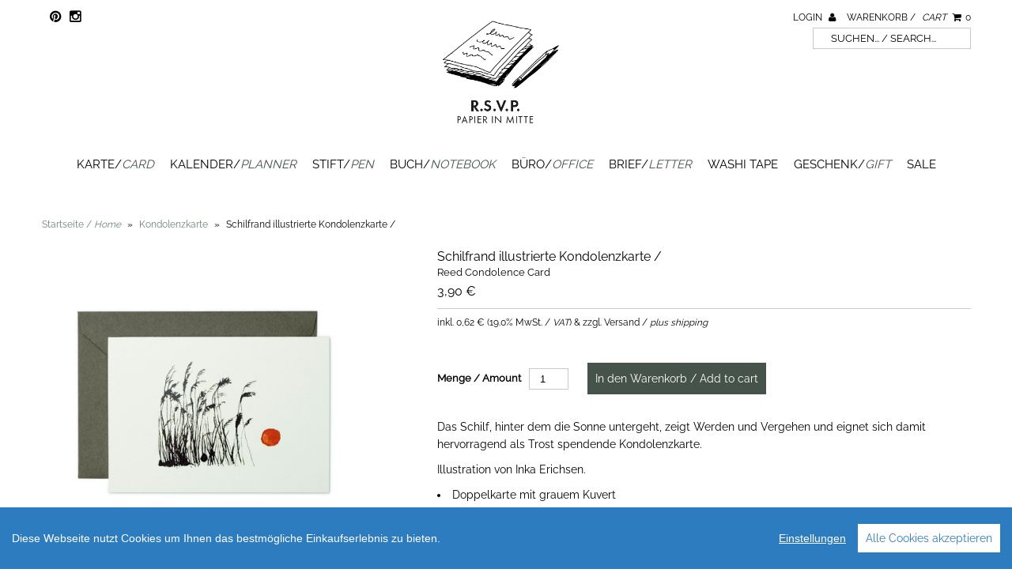

--- FILE ---
content_type: text/html; charset=utf-8
request_url: https://rsvp-berlin.de/products/kondolenzkarte-schilf
body_size: 11157
content:
<!DOCTYPE html>
<!--[if lt IE 7 ]><html class="ie ie6" lang="en"> <![endif]-->
<!--[if IE 7 ]><html class="ie ie7" lang="en"> <![endif]-->
<!--[if IE 8 ]><html class="ie ie8" lang="en"> <![endif]-->
<!--[if (gte IE 9)|!(IE)]><!--><html lang="en"> <!--<![endif]-->
<head>
  
  <meta name="google-site-verification" content="_lZ0YkpjW7MGbTjDVAzo0xw65yL0Jp0zSlJT4y-gt1k" />
  
  <meta charset="utf-8" />

  <!-- CSS -->

  
  <link rel="stylesheet" type="text/css" href="https://fonts.versacommerce.io/css?family=Open+Sans|Raleway" />
  
  <link href="https://fonts.versacommerce.io/css?family=Raleway" rel="stylesheet">
  <link href="//static-4.versacommerce.de/withered-violet-60_versacommerce_de/designs/monopa-black/assets/shop.css?184428" rel="stylesheet" type="text/css" media="all"/>

  <link href="//static-4.versacommerce.de/withered-violet-60_versacommerce_de/designs/monopa-black/assets/font-awesome.css?184428" rel="stylesheet" type="text/css" media="all"/>
  <link href="//static-3.versacommerce.de/withered-violet-60_versacommerce_de/designs/monopa-black/assets/flexslider.css?184428" rel="stylesheet" type="text/css" media="all"/>
  <link href="//static-4.versacommerce.de/withered-violet-60_versacommerce_de/designs/monopa-black/assets/queries.css?184428" rel="stylesheet" type="text/css" media="all"/>
  <link href="//static-2.versacommerce.de/withered-violet-60_versacommerce_de/designs/monopa-black/assets/jquery.fancybox.css?184428" rel="stylesheet" type="text/css" media="all"/>
  <link href="//static-3.versacommerce.de/withered-violet-60_versacommerce_de/designs/monopa-black/assets/jquery.webui-popover.css?184428" rel="stylesheet" type="text/css" media="all"/>

  <!-- START custom-css -->
  <style type="text/css" media="screen">
    #vc-logo img {
    border: 0;
    max-height: 160px !important;
/*margin-left: -45px;*/
}

input[type="text"], input[type="password"], input[type="email"], input[type="url"], input[type="number"] {
  padding: 5px !important;
}
  </style>
  <!-- END custom-css -->

  <!--[if IE 7]>
	<link href="//static-2.versacommerce.de/withered-violet-60_versacommerce_de/designs/monopa-black/assets/font-awesome-ie7.css?184428" rel="stylesheet" type="text/css" media="all"/>
  <![endif]-->

  <!-- JS -->

  <script src="//static-4.versacommerce.de/withered-violet-60_versacommerce_de/designs/monopa-black/assets/jquery-1.12.4.min.js?184428" type="text/javascript"></script>
  <script src="//static-4.versacommerce.de/withered-violet-60_versacommerce_de/designs/monopa-black/assets/jquery.validate.min.js?184428" type="text/javascript"></script>

  <script src="/static_assets/alien/legacy-api.jquery.js" type="text/javascript"></script>
  <script src="/static_assets/alien/legacy-option_selection.js" type="text/javascript"></script>
  <script src="//static-3.versacommerce.de/withered-violet-60_versacommerce_de/designs/monopa-black/assets/theme.js?184428" type="text/javascript"></script>
  <script src="//static-4.versacommerce.de/withered-violet-60_versacommerce_de/designs/monopa-black/assets/jquery.flexslider.js?184428" type="text/javascript"></script>
  <script src="//static-4.versacommerce.de/withered-violet-60_versacommerce_de/designs/monopa-black/assets/jquery.fs.selecter.min.js?184428" type="text/javascript"></script>
  <script src="//static-2.versacommerce.de/withered-violet-60_versacommerce_de/designs/monopa-black/assets/jquery.fancybox.pack.js?v=2&184428" type="text/javascript"></script>
  <script src="//static-3.versacommerce.de/withered-violet-60_versacommerce_de/designs/monopa-black/assets/jquery.mousewheel-3.0.6.pack.js?184428" type="text/javascript"></script>
  <script src="//static-2.versacommerce.de/withered-violet-60_versacommerce_de/designs/monopa-black/assets/jquery.easing.1.3.js?184428" type="text/javascript"></script>
  <script src="//static-3.versacommerce.de/withered-violet-60_versacommerce_de/designs/monopa-black/assets/jquery.placeholder.js?184428" type="text/javascript"></script>
  <script src="//static-3.versacommerce.de/withered-violet-60_versacommerce_de/designs/monopa-black/assets/jquery.zoom.js?184428" type="text/javascript"></script>
  <script src="//static-1.versacommerce.de/withered-violet-60_versacommerce_de/designs/monopa-black/assets/jquery.webui-popover.js?184428" type="text/javascript"></script>


  <!--[if lt IE 9]>
  <script src="http://html5shim.googlecode.com/svn/trunk/html5.js"></script>
  <![endif]-->

  <meta name="viewport" content="width=device-width, initial-scale=1, maximum-scale=1">

  <link rel="apple-touch-icon" href="//static-1.versacommerce.de/withered-violet-60_versacommerce_de/designs/monopa-black/assets/default-apple-touch-icon-57x57.png?184428" />
  <link rel="apple-touch-icon" sizes="72x72" href="//static-1.versacommerce.de/withered-violet-60_versacommerce_de/designs/monopa-black/assets/default-apple-touch-icon-72x72.png?184428" />
  <link rel="apple-touch-icon" sizes="114x114" href="//static-4.versacommerce.de/withered-violet-60_versacommerce_de/designs/monopa-black/assets/default-apple-touch-icon-114x114.png?184428" />
  <link rel="apple-touch-icon" sizes="144x144" href="//static-4.versacommerce.de/withered-violet-60_versacommerce_de/designs/monopa-black/assets/default-apple-touch-icon-144x144.png?184428" />

  <link rel="shortcut icon" type="image/x-icon" href="//static-4.versacommerce.de/withered-violet-60_versacommerce_de/designs/monopa-black/assets/favicon.png?184428" />

  <link rel="canonical" href="https://rsvp-berlin.de/products/kondolenzkarte-schilf" />
<!-- START SEARCH ENGINE INFO -->

    
    <title>Kondolenzkarte Schilf Sonnenuntergang</title>
    
    
    
    
    
    
    <meta name="description" content="Kondolenzkarte Schilf, hinter dem die Sonne untergeht, zeigt Werden und Vergehen und eignet sich damit hervorragend als Trost spendende Kondolenzkarte. Zeichnung von Inka Erichsen. Kondolenzkarten ohne Kitsch online kaufen in der Design-Papeterie R.S.V.P."/>
    
  
<!-- END SEARCH ENGINE INFO -->


  

  <script type="text/javascript">
  var Shopify = Shopify || {};
  Shopify.shop = "rsvp-berlin.de";
  Shopify.locale = "de";
  Shopify.routes = Shopify.routes || {};
  Shopify.routes.root = "/";
  Shopify.designMode = window.self !== window.top;
  Shopify.currency = { active: "EUR", rate: '1.0' };
  Shopify.loadFeatures = function(features) {
    if (Array.isArray(features)) {
      features.forEach(function(feature) {
        console.log('Loading feature:', feature.name, 'version:', feature.version);
        if (typeof feature.onLoad === 'function') {
          feature.onLoad();
        }
      });
    }
  };
</script>
<script type="module">!function(o){(o.Shopify=o.Shopify||{}).modules=!0}(window);</script>
<link rel="stylesheet" href="//rsvp-berlin.de/assets/shopify-compatibility.css">
<link rel="stylesheet" href="//static-2.versacommerce.de/withered-violet-60_versacommerce_de/designs/monopa-black/compiled_assets/styles.css">
<script type="text/javascript" id="__st">
  var __st={"pageurl":"rsvp-berlin.de/products/kondolenzkarte-schilf"};
</script>


  <!-- START custom-html -->
  <meta name="google-site-verification" content="E6Go0b3b_JMx2yOCGuA2UPQ7zwYpRskuWewbMg5ScPg" />
  <!-- END custom-html -->

<script src="https://www.google.com/recaptcha/api.js?render="></script>

<script>
  window.onload = function() {
    grecaptcha.ready(function() {
      var inputs = document.querySelectorAll('input[name="g-recaptcha-response"]');
      var active_recapcha_actions = ["registration", "contact", "newsletter", "gdpr_email"]

      inputs.forEach(function(input) {
        var action = input.getAttribute('data-action');
        if (active_recapcha_actions.includes(action)) {
          grecaptcha.execute('', {action: action}).then(function(token) {
              input.value = token;
          });
        }
      });
    });
  }
</script>
<script src="/javascripts/cookieconsent.js"> </script>

<script>
  window.CookieConsent.init({
    // More link URL on bar
    modalMainTextMoreLink: "",
    // How lond to wait until bar comes up
    barTimeout: 1000,
    // Look and feel
    theme: {
      barColor: '#2C7CBF',
      barTextColor: '#FFF',
      barMainButtonColor: '#FFF',
      barMainButtonTextColor: '#2C7CBF',
      modalMainButtonColor: '#4285F4',
      modalMainButtonTextColor: '#FFF',
    },
    language: {
      // Current language
      current: 'en',
      locale: {
        en: {
          barMainText: 'Diese Webseite nutzt Cookies um Ihnen das bestmögliche Einkaufserlebnis zu bieten.',
          barLinkSetting: 'Einstellungen',
          barBtnAcceptAll: 'Alle Cookies akzeptieren',
          modalMainTitle: 'Cookie Einstellungen',
          modalMainText: 'Auf dieser Website nutzen wir Cookies und vergleichbare Funktionen zur Verarbeitung von Endgeräteinformationen und personenbezogenen Daten. Die Verarbeitung dient der Einbindung von Inhalten, externen Diensten und Elementen Dritter, der statistischen Analyse/Messung, personalisierten Werbung sowie der Einbindung sozialer Medien. Je nach Funktion werden dabei Daten an Dritte weitergegeben und von diesen verarbeitet. Diese Einwilligung ist freiwillig.',
          modalBtnSave: 'Speichern',
          modalBtnAcceptAll: 'Alle Cookies akzeptieren',
          modalAffectedSolutions: 'Betroffene Anwendungen:',
          learnMore: 'Mehr...',
          on: 'Ein',
          off: 'Aus',
        }
      }
    },
    // List all the categories you want to display
    categories: {
      // Unique name
      // This probably will be the default category
      necessary: {
        // The cookies here are necessary and category cant be turned off.
        // Wanted config value  will be ignored.
        needed: true,
        // The cookies in this category will be let trough.
        // This probably should be false if not necessary category
        wanted: true,
        // If the checkbox is on or off at first run.
        checked: true,
        // Language settings for categories
        language: {
          locale: {
            en: {
              name: 'Notwendige Cookies',
              description: 'Die Cookies in dieser Kategorie sind technisch notwendig für den Betrieb dieser Webseite.',
            }
          }
        }
      },
      analytics: {
        // The cookies here are necessary and category cant be turned off.
        // Wanted config value  will be ignored.
        needed: false,
        // The cookies in this category will be let trough.
        // This probably should be false if not necessary category
        wanted: false,
        // If the checkbox is on or off at first run.
        checked: false,
        // Language settings for categories
        language: {
          locale: {
            en: {
              name: 'Analyse',
              description: 'Diese Cookies werden genutzt um Benutzerverhalten zu analysieren, damit wir unsere Webseite noch besser machen können.',
            }
          }
        }
      },
      ads: {
        // The cookies here are necessary and category cant be turned off.
        // Wanted config value  will be ignored.
        needed: false,
        // The cookies in this category will be let trough.
        // This probably should be false if not necessary category
        wanted: false,
        // If the checkbox is on or off at first run.
        checked: false,
        // Language settings for categories
        language: {
          locale: {
            en: {
              name: 'Anzeigen / Marketing',
              description: 'Diese Cookies ermöglichen personalisierte Werbung oder Marketing.',
            }
          }
        }
      }
    },
    // List actual services here
    services: {
      stripe: {
        category: 'necessary',
        type: 'dynamic-script',
        search: 'stripe',
        cookies: [
          {
            name: '__stripe_sid',
            domain: `.${window.location.hostname}`
          },
          {
            name: '__stripe_mid',
            domain: `.${window.location.hostname}`
          }
        ],
        language: {
          locale: {
            en: {
              name: 'Stripe'
            }
          }
        }
      },
      // Unique name
      

      

      

      

      

      
      

    }
  });

  </script>



<script>
document.addEventListener("DOMContentLoaded", function() {
  const privacyPolicyElement = document.createElement("a");
  const newContent = document.createTextNode("");
  privacyPolicyElement.appendChild(newContent);
  privacyPolicyElement.title = "privacy policy";
  privacyPolicyElement.href= "https://rsvp-berlin.de/";
  const textElement = document.querySelector("#cconsent-bar .ccb__wrapper .ccb__left");
  textElement.appendChild(privacyPolicyElement);
});
</script>

<style>
#cconsent-bar > div.ccb__wrapper > div.ccb__right > div.ccb__button {
  display: flex;
  align-items: baseline;
}
  
#cconsent-bar button {
  margin: 0; /* add this */
}
</style>
<!-- VersaCommerce Andvanced Analytics -->
<script type="application/javascript">
(function(b,o,n,g,s,r,c){if(b[s])return;b[s]={};b[s].scriptToken="";b[s].callsQueue=[];b[s].api=function(){b[s].callsQueue.push(arguments);};r=o.createElement(n);c=o.getElementsByTagName(n)[0];r.async=1;r.src=g;r.id=s+n;c.parentNode.insertBefore(r,c);})(window,document,"script","//cdn.oribi.io//oribi.js","ORIBI");
ORIBI.api('setUserEmail', '');

</script>
<!-- /VersaCommerce Andvanced Analytics -->
<script>
  document.addEventListener("DOMContentLoaded", function() {
    try {
      if (window !== window.parent) {
        var hasContentForIndex = "product" == "index";
        var hasContentForPage = "product" == "page";
        var hasContentForProduct = "product" == "product";

        var hasContentForNotFoundTemplate = "product" == "404";
        var hasContentForArticle = "product" == "article";
        var hasContentForBlog = "product" == "blog";
        var hasContentForCart = "product" == "cart";
        var hasContentForCollection = "product" == "collection";
        var hasContentForAccount = "product" == "account";
        var hasContentForActivateAccount = "product" == "activate-account";
        var hasContentForAddresses = "product" == "addresses";
        var hasContentForLogin = "product" == "login";
        var hasContentForOrder = "product" == "order";
        var hasContentForRegister = "product" == "register";
        var hasContentForResetPassword = "product" == "reset-password";
        var hasContentForOrder = "product" == "order";
        var hasContentForListCollections = "product" == "list-collections";
        var hasContentForSearch = "product" == "search";
        
        var templateSuffix = ""
        var templateName = "product";

        var sectionIds = [];
        var sections = document.getElementsByClassName("shopify-section");

        for (i = 0; i < sections.length; i++) {
            var section = sections[i];
            var sectionId = section.getAttribute("data-section-file-name");
          
            var hasSubstringClass = false;
            var classNames = section.className.split(' ');
   
            for (var t = 0; t < classNames.length; t++) {
              if (classNames[t].includes('shopify-section-group')) {
                hasSubstringClass = true;
                break;
              }
            }

            if (!sectionId) {
              sectionId = section.getAttribute("data-section-id");
            }

            if (sectionId && (hasSubstringClass == false)) {
                sectionIds.push(sectionId);
            }
        }

        var uniqueSectionIds = sectionIds.filter(function(sectionId, index, self) {
            return index == self.indexOf(sectionId);
        });
				console.log(uniqueSectionIds);

        window.VERSACOMMERCE_SECTIONS = {staticSections: uniqueSectionIds, hasContentForIndex: hasContentForIndex, hasContentForPage: hasContentForPage, hasContentForProduct: hasContentForProduct,
          hasContentForNotFoundTemplate: hasContentForNotFoundTemplate, hasContentForArticle: hasContentForArticle, hasContentForBlog: hasContentForBlog, hasContentForCart: hasContentForCart,
          hasContentForCollection: hasContentForCollection, hasContentForAccount: hasContentForAccount, hasContentForActivateAccount: hasContentForActivateAccount, hasContentForAddresses: hasContentForAddresses,
          hasContentForLogin: hasContentForLogin, hasContentForOrder: hasContentForOrder, hasContentForRegister: hasContentForRegister, hasContentForResetPassword: hasContentForResetPassword,
          hasContentForOrder: hasContentForOrder, hasContentForListCollections: hasContentForListCollections, hasContentForSearch: hasContentForSearch, 
          templateSuffix: templateSuffix, templateName: templateName
        };
        window.VERSACOMMERCE_SECTION_URLS = {
            "Home": "withered-violet-60.versacommerce.de",
            "Produkt": "withered-violet-60.versacommerce.de/products/caran-dache-kugelschreiber-metal-tuerkis",
            "Produktgruppe": "withered-violet-60.versacommerce.de/collections/andere-marken-other-brands",
            "Warenkorb": "withered-violet-60.versacommerce.de/cart"
        };

        if (window.console) {
            console.debug("uniqueSectionIds: " + uniqueSectionIds);
            console.debug("hasContentForIndex: " + hasContentForIndex);
            console.debug("hasContentForPage: " + hasContentForPage);
        }
          window.parent.postMessage({cmd: "filter-sections", args: window.VERSACOMMERCE_SECTIONS}, "*");
          window.parent.postMessage({cmd: "create-urls", args: window.VERSACOMMERCE_SECTION_URLS}, "*");
      }

    }
    catch(error) {}
  });
</script></head>
<body class="gridlock product">

  <div class="vc-main-wrapper">
    <!-- start #vc-header -->
    <div id="vc-header" class="row">

      <!-- start #vc-header-content -->
      <div id="vc-header-content">
      
        <ul id="vc-social-links" class="desktop-2 tablet-6">
          
          
          <li><a href="https://www.pinterest.de/rsvpberlin/rsvp/" target="_blank"><i class="icon-pinterest"></i></a></li>
          
          
          
          <li><a href="http://instagram.com/rsvpberlin/?hl=de" target="_blank"><i class="icon-instagram"></i></a></li>
        </ul>

        <div id="vc-logo" class="desktop-4 desktop-push-3 mobile-3">
          
          <a href="/" title="R.S.V.P. "><img src="//static-4.versacommerce.de/withered-violet-60_versacommerce_de/designs/monopa-black/assets/logo_image.png?184428" alt="R.S.V.P. " /></a>
          
        </div>

        <ul id="vc-cart-links" class="desktop-3">
          <li>
            
              <a href="/account/login">Login <i class="icon-user"></i></a>
            
          </li>
          <li class="cart-overview"><a href="/cart">Warenkorb / <i>Cart</i> <i class="icon-shopping-cart"></i><span id="item_count">0</span></a>
              
          </li>
          <li class="vc-navigation-search">
              <form action="/search" method="get">
                <input type="text" name="q" id="q" placeholder="Suchen... / Search..." />
              </form>
            </li>
		    </ul>

        <ul id="vc-mobile-cart" class="mobile-3">
          <li>
            
              <a href="/account/login">Login <i class="icon-user"></i></a>
            
          </li>
          <li>
          <a href="/cart">Warenkorb / <i>Cart</i>  <i class="icon-shopping-cart"></i></a>
          </li>
        </ul>
        <div id="mobile-search">  <div class="vc-navigation-search">
              <form action="/search" method="get">
                <input type="text" name="q" id="q" placeholder="Suchen... / Search..." />
              </form>
            </div></div>

      </div>
      <!-- end #vc-header-content -->


      <div id="vc-navigation-container" class="desktop-12 tablet-6 mobile-3">
        <nav id="vc-navigation-horizontal" role="navigation">
          <a href="#vc-navigation-horizontal" title="Navigation anzeigen / <i>Show navigation</i>" class="mnav">Navigation anzeigen / <i>Show navigation</i></a>
          <a href="#" title="Navigation verbergen / <i>Hide navigation</i>" class="mnav">Navigation verbergen / <i>Hide navigation</i></a>

          <ul id="vc-navigation-horizontal">
            
            <li ><a href="/collections/karte">Karte/<i>Card</i></a>

              

            </li>
            
            <li ><a href="/collections/kalender">Kalender/<i>Planner</i></a>

              

            </li>
            
            <li ><a href="/collections/stift-and-co">Stift/<i>Pen</i></a>

              

            </li>
            
            <li ><a href="/collections/buch">Buch/<i>Notebook</i></a>

              

            </li>
            
            <li ><a href="/collections/buero">Büro/<i>Office</i></a>

              

            </li>
            
            <li ><a href="/collections/briefe">Brief/<i>Letter</i></a>

              

            </li>
            
            <li ><a href="/collections/washi">Washi Tape</a>

              

            </li>
            
            <li ><a href="/collections/geschenke">Geschenk/<i>Gift</i></a>

              

            </li>
            
            <li ><a href="/collections/sale">SALE</a>

              

            </li>
            
          </ul>
        </nav>
      </div>

    </div>
    <!-- end #vc-header -->


    <div class="row">
      
    </div>

    <div class="clear"></div>


    
    <div id="content" class="row">
      
        
          
<div id="breadcrumb" class="desktop-12">
  <a href="/" class="homepage-link" title="Zurück zur Startseite / <i>Return home</i>">Startseite / <i>Home</i></a>
  
  
  
  
    
      <span class="separator">&raquo;</span>
      <a href="/collections/Kondolenzkarte" title="Kondolenzkarte">Kondolenzkarte</a>
      
    
    <span class="separator">&raquo;</span>
    <span class="vc-page-title">Schilfrand illustrierte Kondolenzkarte / </span>
  
</div>

<div class="clear"></div>

        
      
      <div id="product-547921">

  <div id="vc-product-images" class="desktop-5 mobile-3">
    
      <div class="vc-labels-product">
        
      </div>
    

    
      
        



          
          <div id="bigimage-547921" class="desktop-10">
            <a href="//img.versacommerce.io/resize=1600x1066/canvas=1600x1066/++/assets.versacommerce.de/images/c4207aa6139261b123ec1a28b1910f194b6eaa0a.jpg" class="fancybox" data-fancybox-group="vc-product-image-gallery">
              <img class="vc-product-featured-image" data-image-id="678974" src="//img.versacommerce.io/resize=1000x1000/canvas=1000x1000/++/assets.versacommerce.de/images/c4207aa6139261b123ec1a28b1910f194b6eaa0a.jpg" alt="Schilfrand illustrierte Kondolenzkarte /  | Reed Condolence Card | Artikelnummer: IE_schilfrand" data-image-id="678974" />
            </a>
          </div>
          

        
      

    

  </div>

  <div id="vc-product-sidebar-right" class="desktop-7 mobile-3">
    <div id="vc-product-description">


      
      <h1>
        Schilfrand illustrierte Kondolenzkarte / 
        
          <br><small class="vc-product-subtitle">Reed Condolence Card</small>
        
      </h1>
      <p id="product-price">
      
      <span class="product-price" itemprop="price" >3,90 €</span>&nbsp;<span class="was" style="color:#000000"></span>
        
      </p>
      <p class="vc-additional-price-informations">
        <small>inkl. <span class="product-tax-amount">0,62 €</span> (<span class="product-tax-rate">19.0% MwSt. / <i>VAT</i></span>) &amp;
        zzgl. Versand / <i>plus shipping</i></small>
      </p>
      

      <form action="/cart/add/" method="post" id="product-form-547921">

  

  
 
    
      <input type="hidden" name="id" value="547921">
    
  
   

  <div class="clearfix"></div>

  
  <div id="vc-add-product">
    <label for="quantity">Menge / Amount</label>
    <input min="1" type="number" id="quantity" name="quantity" value="1" />
    
    <input type="submit" id="add-to-cart" name="button" class="add"  value ="In den Warenkorb / Add to cart" />
    
    
  </div>
  <p class="add-to-cart-msg"></p>
 

</form>






      <div id="product-description">
        <p>Das Schilf, hinter dem die Sonne untergeht, zeigt Werden und Vergehen und eignet sich damit hervorragend als Trost spendende Kondolenzkarte. </p>
<p>Illustration von Inka Erichsen.</p>
<ul>
<li>Doppelkarte mit grauem Kuvert</li><li>Maße : DIN A6 (10,5 x 14,8 cm)</li></ul>
<hr>
<p><em>Illustration by Inka Erichsen</em><em></em><em> of a sunset behind reeds.</em><em></em></p>
<ul>
<li><em>Double Card with grey envelope</em></li><li><em>Size: A6 (10.5 x 14.8 cm)</em></li></ul>
<p></p>
<p>
	&nbsp;
	<br>
	&nbsp;
	<br>
	&nbsp;
	<br>
	&nbsp;</p>
      </div>

      <table class="vc-product-criteria table table-condensed">
        <tbody>
          
          
          <tr>
            <th class="vc-product-type span2">Kategorie / <i>Type</i></th>
            <td class="vc-product-type"><a href="/collections/types?q=Kondolenzkarte" title="Kondolenzkarte">Kondolenzkarte</a></td>
          </tr>
          <tr>
            <th class="vc-product-code span2">Artikelnummer / <i>Code</i></th>
            <td class="vc-product-code">IE_schilfrand</td>
          </tr>
          
          
          
          
          
          <tr>
            <th class="vc-product-weight span2">Gewicht / <i>Weight</i></th>
            <td class="vc-product-weight">0.02 Kg</td>
          </tr>
          
          
          
        </tbody>
      </table>

      
        <!-- START Product tags -->
          <div class="vc-product-tags clearfix">
          
            <!-- START Product tag (1/1) -->
            <a class="vc-product-tag" href="/tags/inka-erichsen">Inka Erichsen</a>
            <!-- END Product tag (1/1) -->
          
          </div>
        <!-- END Product tags -->
      
    </div>
  </div>

  <div class="clear"></div>

  
</div>

<script>
var selectCallback = function(variant, selector) {
  $('tr.vc-single-property').remove();
  var mainImageDomEl = $('img.vc-product-featured-image')[0];

  if (variant) {
    if (variant.featured_image) {
      var newImage = variant.featured_image;
    } else {
      var newImage = {
        src: '//static-3.versacommerce.de/withered-violet-60_versacommerce_de/designs/monopa-black/assets/vc-missing-image.png?184428'
      };
    }
    Shopify.Image.switchImage(newImage, mainImageDomEl, function (newImageSizedSrc, newImage, element) {
      $(element).parents('a').attr('href', newImageSizedSrc.replace('386x386','800x533'));
      $(element).attr('src', newImageSizedSrc);
    });
    $('#product-description').html(variant.description ? variant.description : 'Nicht verfügbar / Unavailable');
    $('.vc-product-subtitle').html(variant.subtitle ? variant.subtitle : 'Nicht verfügbar / Unavailable');
    $('td.vc-product-code').html(variant.sku ? variant.sku : 'Nicht verfügbar / Unavailable');
    $('td.vc-product-type').html(variant.type ? variant.type : 'Nicht verfügbar / Unavailable');
    $('td.vc-product-weight').html(variant.weight ? variant.weight : 'Nicht verfügbar / Unavailable');
    $('td.vc-product-ebay').html(variant.ebay_code ? variant.ebay_code : 'Nicht verfügbar / Unavailable');
    $('td.vc-product-asin').html(variant.asin_code ? variant.asin_code : 'Nicht verfügbar / Unavailable');
    $('td.vc-product-stock').html(variant.available ? 'Verfügbar / <i>Available</i>' : 'Nicht verfügbar / Unavailable');
    $('td.vc-product-isbn').html(variant.isbn_code ? variant.isbn_code : 'Nicht verfügbar / Unavailable');
    $('td.vc-product-vendor').html(variant.vendor ? variant.vendor : 'Nicht verfügbar / Unavailable');
    $('.vc-base-price-money').html(Shopify.formatMoney((variant.base_price ? variant.base_price : 0.0), "{{amount}} €").replace('.', ','));
    $('.vc-base-price-unit').html(variant.base_unit ? variant.base_unit : 'X');

    $.each(variant.single_properties, function(_, property) {
      $('.vc-product-criteria tbody').append('<tr class="vc-single-property"><th>' + property[0] + '</th><td>' + property[1] + '</td></tr>')
    });
  } else {
    var newImage = {
      src: '//static-3.versacommerce.de/withered-violet-60_versacommerce_de/designs/monopa-black/assets/vc-missing-image.png?184428'
    };
    Shopify.Image.switchImage(newImage, mainImageDomEl, function (newImageSizedSrc, newImage, element) {
      $(element).parents('a').attr('href', newImageSizedSrc);
      $(element).attr('src', newImageSizedSrc);
    });
    $('#product-description').html('Nicht verfügbar / Unavailable');
    $('td.vc-product-code').html('Nicht verfügbar / Unavailable');
    $('td.vc-product-type').html('Nicht verfügbar / Unavailable');
    $('td.vc-product-weight').html('Nicht verfügbar / Unavailable');
    $('td.vc-product-ebay').html('Nicht verfügbar / Unavailable');
    $('td.vc-product-asin').html('Nicht verfügbar / Unavailable');
    $('td.vc-product-isbn').html('Nicht verfügbar / Unavailable');
    $('td.vc-product-vendor').html('Nicht verfügbar / Unavailable');
    $('td.vc-product-stock').html('Nicht verfügbar / Unavailable');
    $('.vc-base-price-money').html("0 &nbsp; €");
    $('.vc-base-price-unit').html('X');
  }

  if (variant && variant.available) {
    $('#add-to-cart').removeAttr('disabled').removeClass('disabled').val('In den Warenkorb / Add to cart');
    $('.product-tax-amount').html(Shopify.formatMoney(variant.tax_amount, "{{amount}} €").replace('.', ','));
    $('.product-tax-rate').html(variant.tax_rate.replace('.', ',') + ' %');
    $('.product-price').html(Shopify.formatMoney(variant.price, "{{amount}} €").replace('.', ','));
    $('.product-price').css("color","");
    if(variant.price < variant.compare_at_price){
      $('.was').show();
      $('.was').html(Shopify.formatMoney(variant.compare_at_price, "{{amount}} €").replace('.', ','));
      $('.product-price').css("color","red");
      $('.was').css("color","black");
    } else {
      $('.was').hide();
    }
  } else {
    var message = variant ? 'Ausverkauft / Out of stock' : 'Nicht verfügbar / Unavailable';
    $('#add-to-cart').attr('disabled', 'disabled').addClass('disabled').val(message);
    $('.was').hide();
    //$('.product-price').html(message); //Auf Kundenwunsch auskommentiert
    //$('.product-price').css('color', 'red'); //Auf Kundenwunsch auskommentiert
  }
};

$(document).ready(function($){
  os = new Shopify.OptionSelectors("product-select", { product: {"id":547921,"title":"Schilfrand illustrierte Kondolenzkarte \/ ","handle":"kondolenzkarte-schilf","description":"\u003Cp\u003EDas Schilf, hinter dem die Sonne untergeht, zeigt Werden und Vergehen und eignet sich damit hervorragend als Trost spendende Kondolenzkarte. \u003C\/p\u003E\r\n\u003Cp\u003EIllustration von Inka Erichsen.\u003C\/p\u003E\r\n\u003Cul\u003E\r\n\u003Cli\u003EDoppelkarte mit grauem Kuvert\u003C\/li\u003E\u003Cli\u003EMaße : DIN A6 (10,5 x 14,8 cm)\u003C\/li\u003E\u003C\/ul\u003E\r\n\u003Chr\u003E\r\n\u003Cp\u003E\u003Cem\u003EIllustration by Inka Erichsen\u003C\/em\u003E\u003Cem\u003E\u003C\/em\u003E\u003Cem\u003E of a sunset behind reeds.\u003C\/em\u003E\u003Cem\u003E\u003C\/em\u003E\u003C\/p\u003E\r\n\u003Cul\u003E\r\n\u003Cli\u003E\u003Cem\u003EDouble Card with grey envelope\u003C\/em\u003E\u003C\/li\u003E\u003Cli\u003E\u003Cem\u003ESize: A6 (10.5 x 14.8 cm)\u003C\/em\u003E\u003C\/li\u003E\u003C\/ul\u003E\r\n\u003Cp\u003E\u003C\/p\u003E\r\n\u003Cp\u003E\r\n\t\u0026nbsp;\r\n\t\u003Cbr\u003E\r\n\t\u0026nbsp;\r\n\t\u003Cbr\u003E\r\n\t\u0026nbsp;\r\n\t\u003Cbr\u003E\r\n\t\u0026nbsp;\u003C\/p\u003E","published_at":null,"created_at":"2017-05-06T17:45:52+02:00","vendor":"unbestimmt","type":"Kondolenzkarte","tags":["Inka Erichsen"],"price":"3.9","price_min":"3.9","price_max":"3.9","available":true,"price_varies":false,"compare_at_price":null,"compare_at_price_min":"0.0","compare_at_price_max":"0.0","compare_at_price_varies":false,"images":["\/\/img.versacommerce.io\/++\/assets.versacommerce.de\/images\/c4207aa6139261b123ec1a28b1910f194b6eaa0a.jpg"],"featured_image":"\/\/img.versacommerce.io\/++\/assets.versacommerce.de\/images\/c4207aa6139261b123ec1a28b1910f194b6eaa0a.jpg","options":["Title"],"option1":null,"option2":null,"option3":null,"variants":[{"id":547921,"title":"Default Title","subtitle":"Reed Condolence Card","options":["Default Title"],"option1":"Default Title","option2":null,"option3":null,"price":"3.9","weight":0.02,"compare_at_price":null,"inventory_quantity":24,"inventory_management":null,"inventory_policy":"deny","available":true,"sku":"IE_schilfrand","requires_shipping":true,"taxable":true,"barcode":"","tax_rate":"19.0","tax_amount":"0.622689075630252100840336134","description":"\u003Cp\u003EDas Schilf, hinter dem die Sonne untergeht, zeigt Werden und Vergehen und eignet sich damit hervorragend als Trost spendende Kondolenzkarte. \u003C\/p\u003E\r\n\u003Cp\u003EIllustration von Inka Erichsen.\u003C\/p\u003E\r\n\u003Cul\u003E\r\n\u003Cli\u003EDoppelkarte mit grauem Kuvert\u003C\/li\u003E\u003Cli\u003EMaße : DIN A6 (10,5 x 14,8 cm)\u003C\/li\u003E\u003C\/ul\u003E\r\n\u003Chr\u003E\r\n\u003Cp\u003E\u003Cem\u003EIllustration by Inka Erichsen\u003C\/em\u003E\u003Cem\u003E\u003C\/em\u003E\u003Cem\u003E of a sunset behind reeds.\u003C\/em\u003E\u003Cem\u003E\u003C\/em\u003E\u003C\/p\u003E\r\n\u003Cul\u003E\r\n\u003Cli\u003E\u003Cem\u003EDouble Card with grey envelope\u003C\/em\u003E\u003C\/li\u003E\u003Cli\u003E\u003Cem\u003ESize: A6 (10.5 x 14.8 cm)\u003C\/em\u003E\u003C\/li\u003E\u003C\/ul\u003E\r\n\u003Cp\u003E\u003C\/p\u003E\r\n\u003Cp\u003E\r\n\t\u0026nbsp;\r\n\t\u003Cbr\u003E\r\n\t\u0026nbsp;\r\n\t\u003Cbr\u003E\r\n\t\u0026nbsp;\r\n\t\u003Cbr\u003E\r\n\t\u0026nbsp;\u003C\/p\u003E","vendor":"unbestimmt","mpn_code":"","type":"Kondolenzkarte","isbn_code":"","asin_code":"","ebay_code":"","base_price":"3.9","base_quantity":1,"base_unit":"Stück","single_properties":[],"featured_image":{"id":678974,"position":0,"src":"\/\/img.versacommerce.io\/++\/assets.versacommerce.de\/images\/c4207aa6139261b123ec1a28b1910f194b6eaa0a.jpg","variant_ids":[547921]},"featured_media":null,"image":"\/\/img.versacommerce.io\/++\/assets.versacommerce.de\/images\/c4207aa6139261b123ec1a28b1910f194b6eaa0a.jpg","images":[{"id":678974,"position":0,"src":"\/\/img.versacommerce.io\/++\/assets.versacommerce.de\/images\/c4207aa6139261b123ec1a28b1910f194b6eaa0a.jpg","variant_ids":[547921]}],"bulk_discounts":{},"recommendations":[],"calculates_base":false,"url":"\/products\/kondolenzkarte-schilf","shipping_types_count":2,"shipping_types":[{"id":6885,"title":"DHL \/ Warenpost international","estimated_delivery":"2026-02-03T10:00:00+01:00","price":6.5,"max_price":0.0},{"id":26096,"title":"Abholung im Laden","estimated_delivery":"2026-02-02T12:00:00+01:00","price":0.0,"max_price":0.0}]}],"featured_media":null,"url":"\/products\/kondolenzkarte-schilf","content":"\u003Cp\u003EDas Schilf, hinter dem die Sonne untergeht, zeigt Werden und Vergehen und eignet sich damit hervorragend als Trost spendende Kondolenzkarte. \u003C\/p\u003E\r\n\u003Cp\u003EIllustration von Inka Erichsen.\u003C\/p\u003E\r\n\u003Cul\u003E\r\n\u003Cli\u003EDoppelkarte mit grauem Kuvert\u003C\/li\u003E\u003Cli\u003EMaße : DIN A6 (10,5 x 14,8 cm)\u003C\/li\u003E\u003C\/ul\u003E\r\n\u003Chr\u003E\r\n\u003Cp\u003E\u003Cem\u003EIllustration by Inka Erichsen\u003C\/em\u003E\u003Cem\u003E\u003C\/em\u003E\u003Cem\u003E of a sunset behind reeds.\u003C\/em\u003E\u003Cem\u003E\u003C\/em\u003E\u003C\/p\u003E\r\n\u003Cul\u003E\r\n\u003Cli\u003E\u003Cem\u003EDouble Card with grey envelope\u003C\/em\u003E\u003C\/li\u003E\u003Cli\u003E\u003Cem\u003ESize: A6 (10.5 x 14.8 cm)\u003C\/em\u003E\u003C\/li\u003E\u003C\/ul\u003E\r\n\u003Cp\u003E\u003C\/p\u003E\r\n\u003Cp\u003E\r\n\t\u0026nbsp;\r\n\t\u003Cbr\u003E\r\n\t\u0026nbsp;\r\n\t\u003Cbr\u003E\r\n\t\u0026nbsp;\r\n\t\u003Cbr\u003E\r\n\t\u0026nbsp;\u003C\/p\u003E","asin_code":"","base_price":"3.9","base_unit":"Stück","bulk_discounts":{}}, onVariantSelected: selectCallback, enableHistoryState: true });

  
  
  
});
</script>

    </div>
    



  </div>
  <!-- end .vc-main-wrapper -->

  <div id="vc-footer-wrapper">
    <div id="vc-footer" class="row">
      <ul class="vc-footer-navigation">
        
        <li><a href="/">Startseite / Home</a></li>
        
        <li><a href="/pages/unser-laden-in-berlin-iour-store-in-berlini">Unser Laden/Our store</a></li>
        
        <li><a href="/pages/ueber-uns-iabouti">Über uns/About</a></li>
        
        <li><a href="/pages/firmengeschenke">Für Firmen</a></li>
        
        <li><a href="/pages/versand-ishippingi">Versand/Shipping</a></li>
        
        <li><a href="/pages/agb-and-widerrufsrecht-irevocation-righti">AGB / Widerrufsrecht</a></li>
        
        <li><a href="/pages/datenschutz">Datenschutz</a></li>
        
        <li><a href="/pages/impressumiimprinti">Impressum / <i>Imprint<i></a></li>
        
      </ul>

      

      
      <div style="clear: both"></div>
      <div class="vc-custom-footer-content desktop-12">
        <!-- Begin MailChimp Signup Form -->
<link href="//cdn-images.mailchimp.com/embedcode/horizontal-slim-10_7.css" rel="stylesheet" type="text/css">
<style type="text/css">
	#mc_embed_signup{background:#fff; clear:left; font:14px Raleway; width:100%;}
	/* Add your own MailChimp form style overrides in your site stylesheet or in this style block.
	   We recommend moving this block and the preceding CSS link to the HEAD of your HTML file. */
</style>
<div id="mc_embed_signup">
<form action="//rsvp-berlin.us7.list-manage.com/subscribe/post?u=3a1b47bc27d1f8ff120f945f8&amp;id=3d55804752" method="post" id="mc-embedded-subscribe-form" name="mc-embedded-subscribe-form" class="validate" target="_blank" novalidate>
    <div id="mc_embed_signup_scroll">
	<label for="mce-EMAIL"><b>NEUES VON R.S.V.P. / <i>NEWS FROM R.S.V.P.</i> </b><br> <FONT SIZE="-2">Erhalte Informationen und Angebote aus unserem Sortiment per E-Mail. Wir geben die E-Mail-Adresse nicht an andere Unternehmen weiter. <br>Den Newsletter kannst du jederzeit mit Wirkung für die Zukunft widerrufen, indem du den Link „Abmelden“ am Ende des Newsletters anklickst. <br><i>Be the first to know about our new products and offers and sign up for our newsletter! Your data is safe with us.</i><br></FONT></label>
	<input type="email" value="" name="EMAIL" class="email" id="mce-EMAIL" placeholder="E-Mail" required>
    <!-- real people should not fill this in and expect good things - do not remove this or risk form bot signups-->
    <div style="position: absolute; left: -5000px;" aria-hidden="true"><input type="text" name="b_3a1b47bc27d1f8ff120f945f8_3d55804752" tabindex="-1" value=""></div>
    <div="show"><input type="submit" value="Anmelden" name="subscribe" id="mc-embedded-subscribe" class="button"></div>
    </div>
</form>
</div>

<!--End mc_embed_signup-->
      </div>
      

      <div style="clear: both"></div>
      <div class="vc-footer-bar desktop-12 vc-powered-by">
        

        <!-- SHOP-INFO -->
        <address class="vc-shop-info">
          <h5 class="vc-company"><strong>R.S.V.P. Papier in Mitte</strong></h5>
          <span class="vc-address-1">Mulackstr. 26</span>, 
          
          <span class="vc-zipcode-city">10119 Berlin</span>, 
          <br />
          <span class="vc-phone">Telefon / <i>Phone</i>: ++49.30.31956410</span>, 
          <span class="vc-email">Email : <a href="mailto:info@rsvp-berlin.de">info@rsvp-berlin.de</a></span>
        </address>
        <!-- /SHOP-INFO -->
      </div>

      <div class="vc-footer-bar desktop-12 vc-powered-by">
      <p>
      <a class="vc-powered-by" href="http://www.versacommerce.de/">
        <img class="vc-powered-by-logo" src="//static-2.versacommerce.de/withered-violet-60_versacommerce_de/designs/monopa-black/assets/vc_logo_mini.png?184428" width="12" height="12" /> <small class="vc-powered-by-text">Shop erstellt mit VersaCommerce.</small>
      </a>
      <br />
      <!-- search engine info -->
      <small>
      
          Schilfrand illustrierte Kondolenzkarte /  Reed Condolence Card (Kondolenzkarte) | Artikelnummer / <i>Code</i>: IE_schilfrand
        
      </small>
      <!-- / search engine info -->
      </p>
      </div>
      <div style="clear: both"></div>

    </div>
  </div>

  <a href="#" class="scrollup"><i class="icon-chevron-up icon-2x"></i></a>

  <script id="cartTemplate" type="text/x-handlebars-template">
    {{#each items}}
      <div id="cart-item">
        <div class="quick-cart-image">
          <a href="{{ this.url }}" title="{{ this.title }}">
            <img src="{{ this.image }}"  alt="{{ this.title }}" />
    </a>
    </div>
        <div class="quick-cart-details">
          <p>
            <a href="{{ this.url }}">{{ this.title }}</a>
    		</p>
          <p>{{ this.price }}</p>
    	</div>
    </div>
    {{/each}}
    <a class="checkout-link" href="/cart">Zur Kasse / Checkout</a>
  </script>

  <script src="//ajax.aspnetcdn.com/ajax/jquery.templates/beta1/jquery.tmpl.min.js" type="text/javascript"></script>

  
  <script type="text/javascript" charset="utf-8">
    $('input, textarea').placeholder();
  </script>
  


  

  <script type="text/javascript">
  // START custom-js
  /*$(document).ready(function(){
  $('.vc-navigation-search').appendTo('ul#vc-cart-links');
});*/
  // END custom-js
  $('.close').click(function() 
    {
        $('#overlay').hide();
        $('.popup').hide();
        localStorage.setItem('popState','shown');
    });
    $(function(){
    var taste = localStorage.getItem('popState');
    
      if(taste == 'shown'){
        $('#overlay').hide();
        $('.popup').hide();
      } else {
        $('#overlay').show();
        $('.popup').show();
      }
    });
  </script>

  <!-- START google_analytics -->
  
  <!-- END google_analytics -->



  <script type="application/ld+json">
    {
      "@context": "http://schema.org/",
      "@type": "Product",
      "name": "Schilfrand illustrierte Kondolenzkarte \/ ",
      "image": "https:\/\/img.versacommerce.io\/++\/assets.versacommerce.de\/images\/c4207aa6139261b123ec1a28b1910f194b6eaa0a.jpg",
      "description": "Das Schilf, hinter dem die Sonne untergeht, zeigt Werden und Vergehen und eignet sich damit hervorragend als Trost spendende Kondolenzkarte. \r\nIllustration von Inka Erichsen.\r\n\r\nDoppelkarte mit grauem KuvertMaße : DIN A6 (10,5 x 14,8 cm)\r\n\r\nIllustration by Inka Erichsen of a sunset behind reeds.\r\n\r\nDouble Card with grey envelopeSize: A6 (10.5 x 14.8 cm)\r\n\r\n\r\n\t\u0026nbsp;\r\n\t\r\n\t\u0026nbsp;\r\n\t\r\n\t\u0026nbsp;\r\n\t\r\n\t\u0026nbsp;",
      "mpn": "",
      "brand": {
        "@type": "Thing",
        "name": "unbestimmt"
      },
      "offers": {
        "@type": "Offer",
        "priceCurrency": "EUR",
				"price": "3.9",
        "availability": "http://schema.org/InStock",
        "seller": {
          "@type": "Organization",
          "name": "R.S.V.P. "
        }
      }
    }
	</script>

</body>
</html>


--- FILE ---
content_type: text/css;charset=utf-8
request_url: https://static-4.versacommerce.de/withered-violet-60_versacommerce_de/designs/monopa-black/assets/shop.css?184428
body_size: 10982
content:
/* VersaCommerce-Hinweis: Diese Datei wurde automatisch am 2026-01-13 23:34 erzeugt und sollte nicht manuell veraendert werden. Veraenderungen sollten in der Quell-Datei (shop.css.liquid) vorgenommen werden. */

 /*
 *
 * Gridlock - A CSS responsive grid system [12 column - Desktop standard]
 * @author Ben Plum
 * @version 0.2.0
 *
 */


/* *****!Reset Box-sizing */
* { -webkit-box-sizing: border-box; -moz-box-sizing: border-box; -ms-box-sizing: border-box; -o-box-sizing: border-box; box-sizing: border-box; *behavior: url(boxsizing.htc); }

/* *****!Popup work */
#overlay {
    position: fixed;
    top: 0;
    left: 0;
    width: 100%;
    height: 100%;
    background-color: #000;
    filter:alpha(opacity=70);
    -moz-opacity:0.7;
    -khtml-opacity: 0.7;
    opacity: 0.7;
    z-index: 100;
    display: none;
}
.cnt223 a{
    text-decoration: none;
}
.pop-img {
    text-align: center;
}
.popup{
    width: 100%;
    margin: 0 auto;
    display: none;
    position: fixed;
    z-index: 101;
}
.cnt223{
    max-width: 100%;
    width: 600px;
    min-height: 150px;
    margin: 100px auto;
    background: #ffffff;
    position: relative;
    z-index: 103;
    padding: 15px 35px;
    box-shadow: 0 2px 5px #000;
}
.cnt223 p{
    clear: both;
    color: #555555;
    /* text-align: justify; */
    font-size: 20px;
    font-family: sans-serif;
}
.close {
    color: black;
    margin-right:-16px;
    font-weight: bold;
    float:right;
} 

/* *****!Popup work ENd */
/* *****!Defaults */
.gridlock .row { margin-left: auto; margin-right: auto; width: 960px; /* *****Fallback */ }
.gridlock .row:after { clear: both; content: "."; display: block; height: 0; line-height: 0; visibility: hidden; }
.gridlock .row .row { margin-left: -1.0416666666666667%; margin-right: -1.0416666666666667%; width: 102.0833333333333334%; }
.gridlock .row [class*="desktop-"] { float: left; margin-left: 1.0416666666666667%; margin-right: 1.0416666666666667%; }
.gridlock .row [class*="desktop-"].right { float: right; }
.gridlock .row [class*="desktop-"].padded { margin-left: 0; margin-right: 0; padding-left: 1.0416666666666667%; padding-right: 1.0416666666666667%; -webkit-box-sizing: content-box; -moz-box-sizing: content-box; -ms-box-sizing: content-box; -o-box-sizing: content-box; box-sizing: content-box; *behavior: none; }

.fl { float: left; }
.fr { float: right; }


/* *****!Rows, Widest to Thinest */
@media screen and (min-width: 1220px) {
	.gridlock .row { width: 1200px; }
}
@media screen and (max-width: 1220px) {
	.gridlock .row { width: 960px; }
}
@media screen and (max-width: 980px) {
	.gridlock .row { width: 720px; }
}
@media screen and (max-width: 740px) {
	.gridlock .row { width: 480px; }
	.cnt223 {
    max-width: 100%;
    width: 100%;
  }
}
@media screen and (max-width: 500px) {
	.gridlock .row { width: 300px; }
}

/* *****!Desktop - Default, 12 column, 1220 + 960 (min 980), IE Standard */
.gridlock .row .desktop-1  { width: 6.25%; }
.gridlock .row .desktop-2  { width: 14.5833333333333333%; }
.gridlock .row .desktop-3  { width: 22.9166666666666667%; }
.gridlock .row .desktop-4  { width: 31.25%; }
.gridlock .row .desktop-5  { width: 39.5833333333333333%; }
.gridlock .row .desktop-6  { width: 47.9166666666666667%; }
.gridlock .row .desktop-7  { width: 56.25%; }
.gridlock .row .desktop-8  { width: 64.5833333333333333%; }
.gridlock .row .desktop-9  { width: 72.9166666666666667%; }
.gridlock .row .desktop-10 { width: 81.25%; }
.gridlock .row .desktop-11 { width: 89.5833333333333333%; }
.gridlock .row .desktop-12 { width: 97.9166666666666667%; }

/* *****Push Cells */
.gridlock .row .desktop-push-1  { margin-left: 9.375%; }
.gridlock .row .desktop-push-2  { margin-left: 17.7083333333333333%; }
.gridlock .row .desktop-push-3  { margin-left: 26.0416666666666667%; }
.gridlock .row .desktop-push-4  { margin-left: 34.375%; }
.gridlock .row .desktop-push-5  { margin-left: 42.7083333333333334%; }
.gridlock .row .desktop-push-6  { margin-left: 51.0416666666666667%; }
.gridlock .row .desktop-push-7  { margin-left: 59.375%; }
.gridlock .row .desktop-push-8  { margin-left: 67.7083333333334%; }
.gridlock .row .desktop-push-9  { margin-left: 76.0416666666668%; }
.gridlock .row .desktop-push-10 { margin-left: 84.375%; }
.gridlock .row .desktop-push-11 { margin-left: 92.7083333333335%; }

/* *****Center Cells */
.gridlock .row [class*="desktop-"].center { margin-left: auto; margin-right: auto; }

/* *****!Generic, fractions */
.gridlock .row .desktop-third { width: 31.25%; }
.gridlock .row .desktop-half { width: 47.9166666666666667%; }
.gridlock .row .desktop-full { width: 97.9166666666666667%; }

.gridlock .row .desktop-push-third { margin-left: 34.375%; }
.gridlock .row .desktop-push-half { margin-left: 51.0416666666666667%; }

/* *****!Desktop - Max, 12 column, 1200 (min 1221) */
@media screen and (min-width: 1221px) {
	.gridlock .row .max-1  { width: 6.25%; }
	.gridlock .row .max-2  { width: 14.5833333333333333%; }
	.gridlock .row .max-3  { width: 22.9166666666666667%; }
	.gridlock .row .max-4  { width: 31.25%; }
	.gridlock .row .max-5  { width: 39.5833333333333333%; }
	.gridlock .row .max-6  { width: 47.9166666666666667%; }
	.gridlock .row .max-7  { width: 56.25%; }
	.gridlock .row .max-8  { width: 64.5833333333333333%; }
	.gridlock .row .max-9  { width: 72.9166666666666667%; }
	.gridlock .row .max-10 { width: 81.25%; }
	.gridlock .row .max-11 { width: 89.5833333333333333%; }
	.gridlock .row .max-12 { width: 97.9166666666666667%; }

	/* *****Push Cells */
	.gridlock .row .max-push-1  { margin-left: 9.375%; }
	.gridlock .row .max-push-2  { margin-left: 17.7083333333333333%; }
	.gridlock .row .max-push-3  { margin-left: 26.0416666666666667%; }
	.gridlock .row .max-push-4  { margin-left: 34.375%; }
	.gridlock .row .max-push-5  { margin-left: 42.7083333333333334%; }
	.gridlock .row .max-push-6  { margin-left: 51.0416666666666667%; }
	.gridlock .row .max-push-7  { margin-left: 59.375%; }
	.gridlock .row .max-push-8  { margin-left: 67.7083333333334%; }
	.gridlock .row .max-push-9  { margin-left: 76.0416666666668%; }
	.gridlock .row .max-push-10 { margin-left: 84.375%; }
	.gridlock .row .max-push-11 { margin-left: 92.7083333333335%; }
}

/* *****!Tablet, 6 column, 720 (min 739) */
@media screen and (min-width: 739px) and (max-width: 980px) {
	.gridlock .row [class*="desktop-push-"] { margin-left: 1.0416666666666667%; margin-right: 1.0416666666666667%; }

	.gridlock .row .tablet-1 { width: 14.5833333333333333%; }
	.gridlock .row .tablet-2 { width: 31.25%; }
	.gridlock .row .tablet-3 { width: 47.9166666666666667%; }
	.gridlock .row .tablet-4 { width: 64.5833333333333333%; }
	.gridlock .row .tablet-5 { width: 81.25%; }
	.gridlock .row .tablet-6 { width: 97.9166666666666667%; }

	/* *****Push Cells */
	.gridlock .row .tablet-push-1 { margin-left: 17.7083333333333333%; }
	.gridlock .row .tablet-push-2 { margin-left: 34.375%; }
	.gridlock .row .tablet-push-3 { margin-left: 51.0416666666666667%; }
	.gridlock .row .tablet-push-4 { margin-left: 67.7083333333334%; }
	.gridlock .row .tablet-push-5 { margin-left: 84.375%; }

	/* *****!Generic, fractions */
	.gridlock .row .tablet-third { width: 31.25%; }
	.gridlock .row .tablet-half { width: 47.9166666666666667%; }
	.gridlock .row .tablet-full { width: 97.9166666666666667%; }

	.gridlock .row .tablet-push-third { margin-left: 34.375%; }
	.gridlock .row .tablet-push-half { margin-left: 51.0416666666666667%; }
}

/* *****!Mobile, 3 column, 300 + 480 (max 740) */
@media screen and (max-width: 740px) {
	.gridlock .row [class*="desktop-push-"],
	.gridlock .row [class*="tablet-push-"] { margin-left: 1.0416666666666667%; margin-right: 1.0416666666666667%; }

	.gridlock .row .mobile-1 { width: 31.25%; }
	.gridlock .row .mobile-2 { width: 64.5833333333333333%; }
	.gridlock .row .mobile-3 { width: 97.9166666666666667%; }

	/* *****Push Cells */
	.gridlock .row .mobile-push-1 { margin-left: 34.375%; }
	.gridlock .row .mobile-push-2 { margin-left: 67.7083333333334%; }

	/* *****!Generic, fractions */
	.gridlock .row .mobile-third { width: 31.25%; }
	.gridlock .row .mobile-half { width: 47.9166666666666667%; }
	.gridlock .row .mobile-full { width: 97.9166666666666667%; }

	.gridlock .row .mobile-push-third { margin-left: 34.375%; }
	.gridlock .row .mobile-push-half { margin-left: 51.0416666666666667%; }
}

/* *****!Mobile - Min, 300 (max 500) */
@media screen and (max-width: 500px) {
	.gridlock .row .min-full { width: 97.9166666666666667%; }
}

* {
  margin: 0;
}
html, body {
  height: 100%;
}

body {
  color: #000000;
	background: #ffffff;
  font-size: 14px;
  font-family:'Raleway', sans-serif;
	line-height: 1.6em;
	-webkit-text-size-adjust: 100%; /* *****Stops Mobile Safari from auto-adjusting font-sizes */
    margin: 0! important;
	}

img { max-width: 100%; border: 0; }

h1, h2, h3, h4, h5, h6 {
	color: #000000;
	font-family:'Raleway', sans-serif;
	font-weight: normal;
	margin-top: 0;
    line-height: normal;
}

h1 a, h2 a, h3 a, h4 a, h5 a, h6 a { font-weight: inherit; color: #000000! important; }
h1 { font-size: 16px; }
h2 { font-size: 16px; }
h3 { font-size: 16px; }
h4 { font-size: 16px; }
h5 { font-size: 16px; }
h6 { font-size: 16px; }

h1, h2, h3, h4, h5, h6, p, dl, hr, ol, ul, pre, table, address, fieldset { margin-bottom: 5px; }

p { font-size: 14px; margin-bottom: 10px; }
strong { font-weight: bold; }
em { font-style:italic; }
pre { font-family: "Courier New", Courier, monospace; font-size: 13px; font-weight:bold; }

p.date { }

.text-left { text-align: left; }
.text-center { text-align: center; }
.text-right { text-align: right; }

a {
	text-decoration: none;
	color: #6b8274; outline: 0;
  -webkit-transition:color .5s ease-in;
  -moz-transition:color .5s ease-in;
  -o-transition:color .5s ease-in;
  transition:color .5s ease-in;
}
a:hover { color: #000; text-decoration: underline; }
a:visited { color:#6b8274; text-decoration: underline; }
a:focus { outline: none;  }

/* *****.row hr, .row p, .row ul, .row ol, .row dl, .row pre, .row address, .row table, .row form {margin-bottom: 1.6em;} */

dt { font-weight: bold; }

ol { padding: 0; margin-left: 0; text-indent: 0; list-style-position: inside; }
ul { padding: 0; margin: 0; list-style:disc inside;}
li {  }
blockquote { font-family: Georgia, "Times New Roman", Times, sans-serif; font-size:18px; line-height: 24px; font-style:italic; padding-left:35px; color: #999; margin: .5em 0 .5em 0; }

input, textarea { }

hr { background:#C9C9C9; border:none; color:#C9C9C9; display:block; height:1px; margin-top: 20px; width:100%;}

.clear {
	clear: both;
	display: block;
	overflow: hidden;
	visibility: hidden;
	width: 0;
	height: 0;
}

.clearfix:after {
  content: ".";
  display: block;
  height: 0;
  clear: both;
  visibility: hidden;
  }

/* *****#Buttons
================================================== */

.button,
button,
input[type="submit"],
input[type="reset"],
input[type="button"] {
  width: 100%;
  max-width: 100%;
  background: #45534a;
  
	  border: none;
  
  -webkit-transition: background .5s ease,color .5s ease;
  -moz-transition: background .5s ease,color .5s ease;
  -o-transition: background .5s ease,color .5s ease;
  transition: background .5s ease,color .5s ease;
  -webkit-appearance: none;

  color: #FFFFFF;
  display: inline-block;
  font-size: 14px;
  font-weight: 400;
  text-decoration: none;
  cursor: pointer;
  margin-bottom: 20px;
  line-height: normal;
  padding: 15px 0;
  font-family: 'Raleway', sans-serif;
}

.button:hover,
button:hover,
input[type="submit"]:hover,
input[type="reset"]:hover,
input[type="button"]:hover {
	color: #FFFFFF;
	background: #6b8274;
}

.button.full-width,
button.full-width,
input[type="submit"].full-width,
input[type="reset"].full-width,
input[type="button"].full-width {
	width: 100%;
	padding-left: 0 !important;
	padding-right: 0 !important;
	text-align: center; }

/* *****Fix for odd Mozilla border & padding issues */
button::-moz-focus-inner,
input::-moz-focus-inner {
  border: 0;
  padding: 0;
}

input#add-to-cart.disabled {
  background-color: #9aa89f;
}

a.vc-coupon-link {
	color: #FFFFFF !important;
	text-decoration: none !important
}

#vc-cart-note textarea.vc-customer-note {
  height: 140px;
  margin-bottom: 20px !important;
  margin-top: 0 !important
}
#vc-cart-note {
  margin-bottom: 0 !important
}


/* *****#Forms
================================================== */

.control-group.error input {
    border-color: #b94a48;
}
.control-group.error label.error {
    color: #b94a48;
}
.vc-invisible {
		display: none;
    border: 0 none;
    font-size: 0;
    height: 0;
    line-height: 0;
    margin: 0;
    padding: 0;
    width: 0;
}

  form {
		margin-bottom: 0; }
	fieldset {
		margin-bottom: 20px; }
	input[type="text"],
	input[type="password"],
	input[type="email"],
	textarea,
	select {
		border: 1px solid #C9C9C9;
		padding: 6px 4px;
		outline: none;
		font: 13px 'Raleway', sans-serif;
  		color: #000000;
		margin: 0;
		width: 100%;
		max-width: 100%;
		display: block;
		margin-bottom: 20px;
		background: transparent;
	 }
	select {
		padding: 10px; }
	select,option {
	  height: 42px
	}
	input[type="text"]:focus,
	input[type="password"]:focus,
	input[type="email"]:focus,
	textarea:focus {
 		color: #000000;
 		-moz-box-shadow: 0 0 3px rgba(0,0,0,.2);
		-webkit-box-shadow: 0 0 3px rgba(0,0,0,.2);
		box-shadow:  0 0 3px rgba(0,0,0,.2); }
	textarea {
		min-height: 60px; min-width: 300px; }
	label,
	legend {
		display: block;
		font-weight: bold;
		font-size: 13px;  }
	select {
		width: 220px; }
	input[type="checkbox"] {
		display: inline; }
	label span,
	legend span {
		font-weight: normal;
		font-size: 13px;
		color: #000000;
	}

    ::-webkit-input-placeholder { /* *****WebKit browsers */
      color: #000000;
    }
    :-moz-placeholder { /* *****Mozilla Firefox 4 to 18 */
      color: #000000;
    }
    ::-moz-placeholder { /* *****Mozilla Firefox 19+ */
      color: #000000;
    }
    :-ms-input-placeholder { /* *****Internet Explorer 10+ */
      color: #000000;
    }


			input[type=text], input[type=password], input[type=email], input[type=url], input[type=number] {
				width: 100%;
				background: transparent;
			    border: 1px solid #C9C9C9;
				padding: 15px 0px;
				margin: 0px;
				margin-bottom: 20px;
				max-width: 100%;
				text-indent: 17px;
				outline: none;
			}

			textarea {
				width: 100%;
				background: transparent;
				border: 1px solid #C9C9C9;
				height: 200px;
				margin: 0px;
				margin-bottom: 40px;
				max-width: 100%;
				padding: 2% 17px;
				outline: none;
			}



/* ***** Start CSS ***** */

input.cart-qty {
	text-align: center;
	text-indent: 0 !important;
}

#vc-header {
  -webkit-transition: all 0s ease-out;
  -moz-transition: all 0s ease-out;
  -o-transition: all 0s ease-out;
  transition: all 0s ease-out;
  padding-top: 10px;
  background: transparent;
  position: relative;
  z-index: 3;
}

#vc-header-content {  }

#content { margin-bottom: 20px; margin-top: 10px; padding-top: 20px; position: relative; }

ul#vc-cart-links { text-align: right; text-transform: uppercase; }
ul#vc-cart-links li { line-height: 25px; display: inline-block;  }
ul#vc-cart-links li i { margin-left: 5px; }
ul#vc-cart-links li:hover {  }
ul#vc-cart-links li a { display: block; padding: 0 0 0 10px; font-size: 12px; color: #000000;  }
ul#vc-cart-links li a:hover {  text-decoration: none; color: #000; }

ul#vc-social-links {
    list-style: none;
    float: left;
    text-align: right;
}
ul#vc-social-links li {
    display: inline-block;
    margin: 0 0 0 10px;
    font-size: 17px;
    float: left;
}
ul#vc-social-links li a {
    text-align: center;
    display: block;
    padding: 0;
  	color: #000000! important;
  	text-decoration: none;
}

ul#vc-social-links li a:hover {
  color: #6b8274! important;
}


.smallcash {
	font-size: 12px;
	margin-left: 5px;
}


#vc-logo { min-height: 70px; margin-bottom: 10px; line-height: initial; }
#vc-logo h1 { font-weight: 300; margin: 0; padding: 0; font-family: 'Open Sans', sans-serif; font-size: ; text-transform: uppercase; }
#vc-logo h1 a { text-decoration: none; }
#vc-logo img {
	border: 0;
	max-height: 60px
}

#vc-navigation-container {
  background: #FFFFFF;
	font-family: 'Raleway', sans-serif;
	line-height: 50px;
	padding: 0;
	position: relative;
	text-align: center;
}

ul#vc-navigation-horizontal {
  list-style: none;
  position: relative;
  width: auto;
  margin: 0 auto;
  display: inline-block;
  text-align: center;
}

ul#vc-navigation-horizontal li {
    display: inline-block;
    position: relative;
    z-index: 21;
    -webkit-transition: background .5s ease,color .5s ease;
    -moz-transition: background .5s ease,color .5s ease;
    -o-transition: background .5s ease,color .5s ease;
    transition: background .5s ease,color .5s ease;
}

ul#vc-navigation-horizontal li:hover {
    color: #000000;
	background: #6b8274;
	  z-index: 150;

}

ul#vc-navigation-horizontal li a {
    font-size: 15px;
	font-weight: 300;
    color: #000000;
    display: block;
    padding: 0 8px 0 8px;
    text-transform: uppercase;
    text-decoration: none;
}
ul#vc-navigation-horizontal li a i {
	color: #45534a
}

ul#vc-navigation-horizontal li form input {
  height: 50px;  
}

ul#vc-navigation-horizontal li.current a {
    background: #6b8274;
    color: #000000;
    text-decoration: none;
}

ul#vc-navigation-horizontal li a:hover {
    background: #6b8274;
    color: #000000;
    text-decoration: none;
}

ul#vc-navigation-horizontal li ul{
    display: none;
	background: #e5e9e7! important;
    float: left;
    position: absolute;
    top: 50px;
    left: 0;
    z-index: 25;
    margin: 0;
    padding: 0;
    -webkit-transition: background .5s ease,color .5s ease;
    -moz-transition: background .5s ease,color .5s ease;
    -o-transition: background .5s ease,color .5s ease;
    transition: background .5s ease,color .5s ease;
	  line-height: 36px;
}


ul#vc-navigation-horizontal li:hover ul{
    display: block;
    background: #e5e9e7! important;
}

ul#vc-navigation-horizontal li ul li{
    background: #e5e9e7;
	color: #000000;
    width: 250px;
    text-align: left;
}


ul#vc-navigation-horizontal li ul li:hover {
    background: #6b8274;
}

ul#vc-navigation-horizontal li ul li a:hover {
	color: #000000;
	background: #6b8274;
	
}

ul#vc-navigation-horizontal li ul li a{
    text-align: left;
 	 font-size: 13px;
    padding-left: 10px;
    color: #000000;
	text-transform: none! important;
}

ul#vc-navigation-horizontal li ul.vc-subnavigation,
ul#vc-navigation-horizontal li.current,
ul#vc-navigation-horizontal li.current ul.vc-subnavigation {
  background-color: #e5e9e7;
}

ul#vc-navigation-horizontal li.current ul li a {
  background-color: #e5e9e7;
  color: #000000
  }
ul#vc-navigation-horizontal li.current ul li a:hover {
  color: #000000;
  background-color: #6b8274
}
.vc-navigation-search{
  min-width: 200px;
}
}

ul#vc-navigation-horizontal li.vc-navigation-search {
  position: absolute;
  right: 0;
  top: 0;
}


.down {
    float: right;
  	margin-top: -31px;
    margin-right: 7px;
    font-weight: bolder;
    font-size: 10px;
    color: #000000;
}

nav.primary select { display: none; }

#nav-border {
	margin-top: 20px;
	margin-bottom: 20px;
	height: 1px;
	background: #C9C9C9;
  	position: relative;
}

#vc-navigation-container #q {
  background: #FFFFFF;
  line-height: 50px;
  border: 0 none;
  color: #000000;
  font-size: 15px;
  font-weight: 300;
  font-family: 'Raleway', sans-serif;
  padding: 0;
  margin: 0;
}

#vc-navigation-container #q:focus { color: #000000;
	-moz-box-shadow: 0 0 3px rgba(255,255,255,.1);
	-webkit-box-shadow: 0 0 3px rgba(255,255,255,.1);
	box-shadow: 0 0 3px rgba(255,255,255,.1);
}

#vc-navigation-container input::-webkit-input-placeholder { /* *****WebKit browsers */
  color:   #000000! important;
}
#vc-navigation-container input::-moz-placeholder { /* *****Mozilla Firefox */
  color:   #000000! important;
}
#vc-navigation-container input:-ms-input-placeholder { /* *****Internet Explorer 10+ */
  color:   #000000! important;
}

.vc-navigation-search:hover {
	background: transparent! important;
}



#vc-navigation-horizontal
{
    /* *****container */
}
    #vc-navigation-horizontal > a
    {
        display: none;
    }



/* *****===== Quick Cart ===== */

.icon-shopping-cart { margin-right: 5px; }

ul#vc-cart-links li.cart-overview { position: relative; }
ul#vc-cart-links li.cart-overview:hover #vc-mini-cart { display: block; }
ul#vc-cart-links a {
	text-decoration: none
}

#vc-mini-cart { border: 1px solid #C9C9C9; position: absolute; top: 25px; right: 0; z-index: 30; width: 280px; display: none; background: #ffffff! important;  }

.checkout-link { border-top: 0; line-height: 40px; width: 100%; clear: left; text-align: center; display: block; }
#cart-item { width: 270px; float: left; margin-top: 10px; padding: 5px 10px; border-bottom: 1px solid #C9C9C9; }

.quick-cart-item { width: 270px; float: left; margin-top: 10px; padding: 5px 10px; border-bottom: 1px solid #C9C9C9;  }
.quick-cart-image { text-align: center; height: 60px; width: 60px; float: left; margin-right: 10px  }
.quick-cart-image img { max-width: 60px;  max-height: 60px; }

.quick-cart-details { width: 160px; color: #000000; float: left; display: inline-block; margin-left: 10px; }
.quick-cart-details p { padding: 0 10px 0 0; margin: 0! important; text-align: left; font-size: 11px; }
.quick-cart-details a { text-decoration: none; padding-left: 0! important; font-size: 11px! important; color: #000000; line-height: initial! important; height: auto! important; }

.remove_item { float: left; margin-top: 10px; }


/* ***** index.liquid ***** */


.home, .share-icons { text-align: center; }
.share-icons a {
  margin: 0 10px;
  color: ! important;
  display: inline-block;
}
.share-icons a:hover { color: ! important; }

ul#welcome-bar li { text-align: center; width: 33.3%; margin: 0; padding: 0; color: #000000; }
ul#welcome-bar li a { color: #000000 !important }
.mid { border-left: 1px solid #C9C9C9; border-right: 1px solid #C9C9C9; }

#vc-index-products, #homepage-collections { }
#vc-index-articles { float: left; padding: 0 20px 50px; }
#vc-index-products h2 { padding: 20px 0; border-top: 1px solid #C9C9C9; border-bottom: 1px solid #C9C9C9; color: #c90021; margin-bottom: 20px;  }
#vc-index-collections h2 { padding: 20px 0; border-top: 1px solid #C9C9C9; border-bottom: 1px solid #C9C9C9; color: #000000; margin-bottom: 20px;  }

ul#homepage-blog-articles { margin: 0 auto; list-style-type: none; }
.homepage-single-article { padding-bottom: 20px; border-bottom: 1px solid #C9C9C9; float: left; width: 32.5%; margin-bottom: 50px; }
.homepage-single-article h3, .posted, h1.blog-title { margin-bottom: 5px; }
.middle { margin-left: 1%; margin-right: 1.5%; }
.homepage-single-article img { margin-bottom: 10px; }
.homepage-article-title { text-align: left! important; border-bottom: 0! important; margin-bottom: 0! important; width: 50%! important; float: left; }
.homepage-posted { float: left; width: 50%; text-align: right; }

.videoWrapper { position: relative; padding-bottom: 56.25%; /* *****16:9 */ padding-top: 25px; height: 0; }
.videoWrapper iframe { position: absolute; top: 0; left: 0; width: 100%; height: 100%; }

#product-section { background: #FFFFFF; }
#collection-section { background: #FFFFFF; }

#rec-art-background { background: #F7F7F7;
-webkit-background-size: cover;
  -moz-background-size: cover;
  -o-background-size: cover;
  background-size: cover;
  padding-bottom: 50px;
  position: relative;
}

#rec-art-background h2 { position: relative; z-index: 2; margin-bottom: 30px; color: #F7F7F7; }
#rec-art-background h2.home { padding: 20px 0; border-top: 1px solid #C9C9C9; border-bottom: 1px solid #C9C9C9;  }
#index-blog { padding-top: 30px; }

ul#collection-loop { text-align: center; list-style-type: none;  margin: 0 auto; float: none! important; }
ul#collection-loop li { display: inline-block; position: relative; margin-bottom: 40px; padding-bottom: 20px; }

.vc-index-collection { margin-left: 0.5%; margin-right: 0.5%; max-width: 344px; }
.vc-index-collection img { margin-bottom: 10px;  }

.bgcover { position: relative; z-index: 2;  }
.mask { background: url('mask.png'); height: 100%; width: 100%; top:0; position: absolute; z-index: 1; }

#promo-images { margin-top: 20px; padding-bottom: 20px;  }



/* ***** collections ***** */


#types {
  	border-bottom: 1px solid #C9C9C9;
  	background: #FFFFFF;
	clear: left;
}

#types ul {
	list-style: none;
	line-height: 40px;
	height: 40px;
	margin: 0;
}

#types li {
	float: left;
	display: inline-block;
	margin: 0 15px 0 0;
	text-transform: uppercase;
}

#types li a { font-size: 14px; color: #000000; }


#vc-collection-description { padding-bottom: 10px; border-bottom: 1px solid #C9C9C9; margin-bottom: 20px; }
#vc-collection-description h1 { margin-bottom: 5px; }

#sidebar #vc-collection-description { border-bottom: none; }

@media only screen and (max-width: 1023px) {
	.col-with-sidebar { margin-left:0; }
}


#sidebar {
	float: left;
}

@media only screen and (max-width: 1023px) {
	.dropdownwrap { display: none; width: 100%; clear: left; }
	.col-with-sidebar { margin-left: 0; }
}
@media only screen and (min-width: 1024px) {
	#dropdown { display: none; }
	.dropdownwrap { display: block; position: absolute; top: 40px; }
}

#dropdown { margin-bottom: 20px; float: left; margin-top: -10px; border: 1px solid #C9C9C9; padding: 10px; }

#sidebar h4 { padding-bottom: 5px; margin-bottom: 5px; }
#sidebar ul { list-style-type: none; margin-bottom: 20px; }
#sidebar h1 { padding-bottom: 10px; border-bottom: 1px solid #C9C9C9; margin-bottom: 20px;  }

#sidebar ul li a.current { border-bottom: 1px solid #C9C9C9; text-decoration: none; }

#vc-sidebar-filter { width: 100%; border-bottom: 1px solid #C9C9C9; margin-bottom: 20px; }
#vc-sidebar-filter p { margin-bottom: 5px; }
#vc-sidebar-filter li { margin-bottom: 0; }

div#vc-sidebar-filter ul#sortme {
text-align: left;
margin-bottom: 10px !important;
}
#vc-sidebar-filter select.vc-select-sortable {
	width: 100%
}
#vc-sidebar-filter ul#sortme { float: none! important;}

ul#sortme { width: 100%; text-align: center; }
ul#sortme h4 { font-weight: normal; }

#full-width-filter { overflow: visible; width: 100%; padding-bottom: 0; border-bottom: 1px solid #C9C9C9; float: left; margin-bottom: 20px; }
#full-width-filter .filter { display: inline-block; margin-left: 10px; }
#full-width-filter p { margin-bottom: 5px;}
.clearfix.filter { display: inline-block; border: 0; }
#sortme select { margin-bottom: 0px }

ul#sortme li.current a { text-decoration: underline; }

ul#vc-product-loop { text-align: center; padding-top: 10px; list-style-type: none; }
ul#vc-product-loop li { border-bottom: 1px solid #C9C9C9; display: inline-block; position: relative; margin-bottom: 40px; padding-bottom: 20px; }
.product-index {  }

ul#product-loop-sidebar { padding-top: 10px; list-style-type: none;  margin: 0 auto; float: none! important; }
ul#product-loop-sidebar li { border-bottom: 1px solid #C9C9C9; float: left; display: inline; position: relative; margin-bottom: 40px; padding-bottom: 20px; }

.product-index img, .product-index-s img { display: block; margin: 0 auto 10px; }
.product-index img a, .product-index-s img a { border: 0; }

.first { clear: left; }

#vc-product-info {
	cursor: pointer;
	text-align: center;
}

#vc-product-info h3 { letter-spacing: initial; font-family: 'Raleway', sans-serif; font-size: 14px; margin-bottom: 0; height: 4.6em; line-height: 1.6em }
#vc-product-info p { font-size: 14px; margin-bottom: 0; }
#vc-product-info a { text-decoration: none! important; }

.prod-price {  }
.compare-price, .product-price {  }
.was, .product-compare-price, .compare-price { color: #db000d; text-decoration: line-through; }
.was { display: inline; margin-left: 5px; }
.onsale {  display: inline; }

.newtodelete {
	background: url('transparency.png');
	padding: 5px 10px;
	position: absolute;
	top: 5px;
	left: 5px;
	border: 1px solid #ccc;
	text-transform: uppercase;
	text-align: center;
	z-index: 2;
}

.vc-label-product-soldout { background: url('transparency.png'); padding: 5px 10px; position: absolute; top: 5px; left: 5px; border: 1px solid #ccc; text-transform: uppercase; text-align: center; z-index: 1; }

.vc-label-product {
	font-family: 'Raleway', sans-serif;
	padding: 5px 10px;
	position: absolute;
	top: 5px;
	left: 5px;
	text-align: center;
	z-index: 2;
}

.vc-label-product-best {
	background: #808080;
	color: #FFFFFF !important
}
.vc-label-product-new {
	background: #FFFFFF;
	color: #6b8274 !important
}
.vc-label-product-feat {
	background: #6b8274;
	color: #FFFFFF !important
}

#contact404 { }

.view-full { width: 100%; text-align: right; float: left; margin-top: 10px; padding-top: 10px; margin-bottom: 10px; padding-bottom: 10px; }
.view-full a { text-align: right; }
.view-full a:hover { text-decoration: none; }
.view-full i { margin-right: 10px; }

.prod-des {
	padding-top: 20px;
}

.product-modal {
  width: auto;
  text-align: right;

  text-transform: uppercase;
}

.product-modal:hover { text-decoration: none; }

.product-modal {
  display:none;
  padding: 5px 10px;
  color: #000000! important;
  background: #FFFFFF! important;
  -webkit-transition: background .5s ease,color .5s ease; -moz-transition: background .5s ease,color .5s ease; -o-transition: background .5s ease,color .5s ease; transition: background .5s ease,color .5s ease;
  position: absolute;
  width: auto;
  top: 50%;
  left: 50%;
  text-decoration: none;
  margin-top: -15px;
  margin-left: -50px;
  text-align: center;
  font-weight: 400;

  
  	  border: none;
  
}

.product-modal:hover {
  color: #ffffff! important;
  background: #6b8274! important;
  text-decoration: none;
}

.vc-product-preview { overflow: hidden; width: 720px; }
.product-quick-view .product-photos { float: left; width: 48%; margin-right: 1.9%; }
.product-quick-view .product-right { float: left; width: 48%; margin-left: 1.9%; }
.vc-product-preview .product-description { border: 0; }
.vc-product-preview .thumbnail {
    width: 24%;
    vertical-align: top;
    display: inline-block;
}

.vc-product-images {
  position: relative;
}
.vc-labels-product {
  position: absolute;
  top: 60px;
  left: 20px
}
@media only screen and (max-width: 767px) {
  .vc-product-variants select,
  .vc-product-property select,
  .selector-wrapper select {
    width: 100% !important
  }
  #vc-product-images .vc-labels-product {
    top: 80px;
    left: 20px
  }
}

#vc-product-description, .product-description {
    border-right: none;
    padding-right: 0;
}
#vc-product-description a {
  color: rgb(192, 80, 77);
}

.vc-product-criteria {
	margin-top: 20px;
	display: none;
}

.vc-product-preview div.bigimage.desktop-10 {
max-width: 98.3%;
}

img2 { display: none; }

/* *****=============== */
/* ***** Product page ***** */
/* *****=============== */

.thumbnail { margin-bottom: 10px; border: 1px solid #fff; }


#bigimage { text-align: center; max-width: 386px; }

div.rte {
margin-bottom: 10px;
}

 /*Change the colour*/
 .active img {border:1px solid #ccc !important;}

#product-price { font-size: 16px; margin-bottom: 5px; padding-bottom: 10px; border-bottom: 1px solid #C9C9C9; }

.vc-product-property {
  margin: 10px 0 0
}
.vc-product-property select {
  padding: 10px;
  margin-bottom: 20px;
}
.vc-additional-price-informations {
  margin-bottom: 20px
}

#vc-product-description, .product-description { padding-right: 0; }
#vc-product-description form. .product-description form { position: relative; z-index: 0; float: left; width: 100%; padding-bottom: 10px; margin-bottom: 10px; border-top: 1px solid #C9C9C9; border-bottom: 1px solid #C9C9C9; padding-top: 20px; }
#vc-product-description form label, .product-description form label {
  float: left;
  line-height: 40px;
  margin-right: 10px;
	min-width: 80px;
}

#vc-product-description form .selecter, .product-description form .selecter {
  display: inline-block;
  width: 50%;
  margin-top: 2px;
}


#vc-related-products h4 { margin-bottom: 20px; }
ul.related-products { list-style-type:none; }
.related-products * { text-align:center; padding:0 }
.related-products div.image {  }
.related-products img { max-width: 100%; }
.related-products li { float:left; margin: 0 0 20px; }
.related-products {  }

ul#popups { clear: left; margin: 10px 0 20px; list-style-type: none; }
ul#popups li { display: inline; margin-right 10px; padding-right: 10px; margin-left: 10px; }
ul#popups li.first { margin-left: 0; }
ul#popups li.last { border-right: 0; }

#social { float: left; width: 100%; padding-bottom: 10px; }
#vc-recommendation-container { margin-top: 20px; border-top: 1px solid #C9C9C9; }
#vc-recommendation-container h4 { margin-bottom: 20px; }


#vc-add-product {
	margin-top: 20px;
	float: left;
}

#vc-add-product label {
  float: left;
  line-height: 40px;
  margin-right: 10px;
  padding: 0! important;
}

#quantity {
  text-indent: 0! important;
  text-align: center;
  padding: 10px;
  width: 50px;
  background: transparent! important;
  border: 1px solid #C9C9C9;
  display: inline-block;
  color: #000000;
}

.add {
  display: inline-block! important;
  margin-left: 20px;
  width: auto! important;
  line-height: 40px! important;
  padding: 0 10px! important;
}


.desc {
  float: left;
  border-top: 1px solid #C9C9C9;
  padding: 20px 0;
  width: 100%;
  margin-top: 20px;
}

.desc .share-icons {
	float: left;
}

.desc .share-icons a {
	margin: 0 10px 0 0;
}


.what-is-it {
line-height: 40px;
}

.add-to-cart-msg { clear: left; }



/* ***** Cart ***** */


#cartform { margin-top: 20px; }
.cart-item { display: table-cell; }
.cart-image { display: inline-block; margin-right: 10px; }
.cart-image img { vertical-align: middle; }
.cart-title { display: inline-block; }

table {
  width: 100%;
  border-collapse: collapse;
}

#cartform a.btn {
	text-decoration: none !important
}

.emptyCart {
  display: block;
  margin-top: 125px;
  margin-bottom: 125px;
  text-align: center;
}

/* *****Zebra striping */
tr:nth-of-type(odd) {
}
th {
  background: #fffffff;
  font-weight: normal;
}
td, th {
  padding: 10px;
  border: 1px solid #C9C9C9;
  text-align: left;
}

#vc-cart-rightbox { text-align: right; float: right; }
#vc-cart-rightbox h4 { margin: 20px 0; }

#vc-cart-rightbox img {
width: 50px;
}

a.vc-coupon-link {
	color: #FFFFFF !important;
	text-decoration: none !important
}

ul.coupon-errors {
	margin-bottom: 20px;
}
ul.coupon-errors,
ul.coupon-errors li {
	list-style: none;
}

#vc-cart-note textarea.vc-customer-note {
  height: 140px;
  margin-bottom: 20px !important;
  margin-top: 0 !important
}
#vc-cart-note {
	margin-top: 20px;
  margin-bottom: 0 !important
}

table.cart-footer h4,
table.cart-footer h5 {
  margin-bottom: 0
}
table.cart-footer td,
table.cart-footer th {
  text-align: right;
}
table.cart-footer tbody th {
  width: 75%
}



/* ***** Blogs & Pages ***** */


.rte h1 {
  border-bottom: 0! important;
  text-align: inherit! important;
  margin-bottom: inherit! important;
}

#page { clear: left; margin-bottom: 50px;   }
#page h1 { text-align: center;  padding-bottom: 5px; margin-bottom: 20px; border-bottom: 1px solid #C9C9C9; }
#page h1.vc-page-title { text-align: left! important; }

#page-sidebar h2 { padding-bottom: 8px; margin-bottom: 20px; border-bottom: 1px solid #C9C9C9; }
#page-sidebar ul { list-style-type: none; }
#page-sidebar ul li {
  display: block;
  margin-bottom: 10px;
  padding-bottom: 5px;
}


#article-loop { margin: 0 auto; width: 100%; min-width: 100%; }

.article-index {
  margin: 0 5px 10px;
  border-radius: 0;
  overflow: hidden;
  background: #fff;
  padding-top: 20px;
}

.article-info { border-bottom:  solid ; }
.article-info-inner { width: 96%; margin: 0 auto; }

.article-info h2 { letter-spacing: initial; margin-bottom: 10px; text-align: center; }
.posted { text-align: center; margin-bottom: 20px; }
.post-tags { clear: left; display: block; text-align: center; }
.article-info p { font-size: 14px; margin-bottom: 0; }
.article-info a { text-decoration: none! important; text-transform: uppercase; }
.article-content { margin-top: 10px; margin-bottom: 10px; }
.article-index .share-icons { text-align: center! important; }
.article-index .readmore { text-align: center! important; }

.share-icons a { color: ; }
.share-icons a:hover { color: ; }

#blog-article .share-icons { text-align: center! important; }




ul#blog-articles, #blog-article { list-style-type: none; }
.single-article { margin-bottom: 50px; padding-bottom: 20px; border-bottom: 1px solid #C9C9C9; float: left; width: 100%; }
.single-article .posted { text-align: left; }
.single-article .post-tags { text-align: left; }

#blog-sidebar h2 .icon-rss {
  float: right;
  font-size: 16px;
}

#blog-sidebar #vc-social-icons { font-size: 90%; margin-top: 20px; padding-bottom: 20px; border-bottom: 1px solid #C9C9C9; }
#blog-sidebar #vc-social-icons a { color: ; }
#blog-sidebar #vc-social-icons a:hover { color: ; }

.vc-article-comments {
  padding-top: 10px;
  padding-bottom: 10px;
  margin-top: 20px;
  margin-bottom: 15px;
  border-top: 1px solid #C9C9C9;
  border-bottom: 1px solid #C9C9C9;
}

ul#vc-social-icons li {
text-align: left;
display: inline;
padding: 0 10px 0 0;
}

#twitter-card, #facebook-card, #instagram-card { width: 100%; float: left; clear: left; display: block; margin-top: 20px; padding-bottom: 20px; border-bottom: 1px solid #C9C9C9; }
#twitter-card h3, #facebook-card h3, #instagram-card h3 { letter-spacing: initial; }

#fb-root { display: none; }

/* *****To fill the container and nothing else */
.fb_iframe_widget, .fb_iframe_widget span, .fb_iframe_widget span iframe[style] {
  width: 100% !important;
}

#instafeed {
margin-top: 15px;
}


#page .share-icons { margin-bottom: 20px; text-align: left; margin-top: 20px;  }
#page .share-icons a { margin-right: 10px; }

ul#posts { list-style: none; }
ul#posts li { margin-bottom: 20px; padding-bottom: 0; border-bottom: 1px solid #C9C9C9; }
ul#posts li p { margin-top: 0; }
ul#posts li.tags { padding-bottom: 10px; }

#comments h4 { text-align: center; }

#comments { float: left; padding-top: 20px; margin-top: 20px; width: 100%; }
#comment-form { width: 100%; text-align: center; clear: left; float: left; }
#comments ul { margin-top: 20px; list-style-type: none; }
#comments ul li { float: left; display: block; width: 100%; margin: 0 0 20px 0; border-bottom: 1px solid #C9C9C9; padding-bottom: 20px; }

.comment-details { margin-bottom: 10px; }
.gravatar { float: left; margin-right: 20px; }
.comment { float: left; }
.comment p { margin-top: 0; }

dd { margin-left: 0; }

.notice { border: 1px dashed #C9C9C9; padding: 5px; background: ghostwhite; margin: 20px 0; }
.readmore { clear: left; text-align: left; margin: 30px auto; }
.readmore a { text-decoration: none; color: #000000! important; background: #FFFFFF! important; padding: 10px 20px; -webkit-transition: background .5s ease,color .5s ease; -moz-transition: background .5s ease,color .5s ease; -o-transition: background .5s ease,color .5s ease; transition: background .5s ease,color .5s ease; }
.readmore a:hover { color: #ffffff! important; background: #6b8274! important; text-decoration: none; }

.vc-product-tags {
  margin: 20px 0
}
.vc-product-tags a {
  display: inline-block;
  padding: 2px 6px;
  text-decoration: none;
  background: #FFFFFF !important;
  color: #000000 !important;
}
.vc-product-tags a:hover,
.vc-product-tags a:focus {
  background: #6b8274 !important;
  color: #ffffff !important;
}

/* ***** Search ***** */


#search-bar { margin-bottom: 20px; margin-top: 20px; border-bottom: 1px solid #C9C9C9; }
#search-bar #q {width: 300px;  }
#q { text-transform: uppercase; }



/* ***** Customer Accounts ***** */


#customer-wrapper { float: left; margin-bottom: 40px; }
#customer-wrapper p { margin-top: 0! important; margin-bottom: 0! important; }

#forgot_password { margin-bottom: 15px; }
#customer-wrapper form { margin-top: 20px; }
#admin_header { margin-bottom: 30px; }
.view_address p { margin: 0; }
#customer_detail p { margin: 0; }
.address_table { margin-bottom: 20px; }

#order_address {
  clear: both;
  float: left;
  width: 100%;
  margin-bottom: 20px;
}

#order_details { float: left; }

#create-customer, #customer {
  margin-top: 30px;
}


div#recover-password {
  margin-top: 30px;
}

.action_link {
	display: inline-block;
  	margin-bottom: 10px;
}

.action_edit {
  padding: 0 10px;
  border-left: 1px solid #C9C9C9;
  border-right: 1px solid #C9C9C9;
  margin: 0 10px;
}


a#view_address {
  display: block;
  margin-top: 10px;
}

.center {
  text-align: center;
}



/* ***** Footer ***** */


@media only screen and (min-width: 1024px ){

	.vc-main-wrapper {
	  /* *****equal to footer height */
	  margin-bottom: -40px;
	}
	.vc-main-wrapper:after {
	  content: "";
	  display: block;
	}
	.site-footer, .vc-main-wrapper:after {
	  /* *****.push must be the same height as footer */
	  height: 40px;
	}

}
#vc-footer ul.vc-footer-navigation {
  text-align: center;
  margin-top: 20px
}
#vc-footer ul.vc-footer-navigation li {
  padding: 10px
}
#vc-footer ul.footer-left {
  display: block;
  margin-top: 10px;
}

#vc-footer-wrapper { z-index: 2; clear: left; background: #FFFFFF; margin-top: 0px; padding-top: 0; }
#vc-footer { color: #000; }
#vc-footer h1, #vc-footer h2, #vc-footer h3, #vc-footer h4, #vc-footer h5, #vc-footer h6, #vc-footer p { color: #000; font-weight: normal; }
#vc-footer a { color: #6b8274 }
#vc-footer-wrapper p { margin-bottom: 1em! important; }

#vc-footer a.button {
	color: #FFFFFF !important
}

#vc-footer ul {
  margin: 0;
  list-style-type: none;
  text-align: center;
}

#vc-footer ul li {
	-webkit-transition: background .5s ease,color .5s ease;
	-moz-transition: background .5s ease,color .5s ease;
	-o-transition: background .5s ease,color .5s ease;
	transition: background .5s ease,color .5s ease;
  	display: inline-block;
}

#vc-footer a:hover { text-decoration: none; color: #807300; }

.footer-left li {
  display: inline-block;
  line-height: 40px;
}
.footer-left li a { padding: 0 10px; }

.vc-shop-info,
.vc-shop-info h5 {
	font-style: normal;
	font-size: 13px
}

.vc-custom-footer-content {
	padding: 20px 0;
	text-align: center;
}

.vc-footer-bar { text-align: center; padding: 10px 0;}

#subscribe_popup label { text-transform: uppercase; margin-bottom: 30px; text-align: center; }

#mc_embed_signup {
	width: 400px;
}

#mce-EMAIL {
	float: left;
	margin-right: 10px;
}

#mc-embedded-subscribe {
	float: left;
	margin-top: 0;
}

#payment { text-align: center; margin-top: 30px; margin-bottom: 50px; }
#payment img { max-width: 60px; text-align: center;  margin-bottom: 10px; }

.vc-payment-methods{
  margin: 20px 0
}

#email-signup {
  margin-top: 30px;
  text-align: center;
  margin-bottom: 20px
}
#email-signup h4 {
  margin-bottom: 20px
}

#email-signup label { margin-bottom: 20px; }
input#mc-EMAIL {
  float: left;
  width: 70%;
}
input#mc-subscribe {
  float: left;
  width: 30%;
  border: 0;
  background: #C9C9C9;
  color: ;
  line-height: 17px;
}


/* ***** Mobile Hides ***** */


#mobile-product { display: none; }


/* ***** Global ***** */



#pagination { clear: left; text-align: center; padding-top: 20px; margin-bottom: 20px;  }

#pagination a {
  margin: 0 5px;
  background: #C9C9C9;
  border-radius: 50%;
  width: 25px;
  height: 25px;
  display: inline-block;
  line-height: 24px;
  text-decoration: none;
}

#pagination a:hover { text-decoration: none; background: #000000; color: #fff; }
#pagination .current { background: transparent; }
#pagination .count { margin-bottom: 20px; }


#breadcrumb { font-size: 12px; margin-top: 10px; margin-bottom: 20px; width: 100%; max-width: 60%; float: left; }
#breadcrumb a { padding: 0 5px 0 0; }
#breadcrumb p { padding: 0 5px 0 0; }
.separator { padding-right: 5px; }



/* *****Hiding the drop-downs. */
#product-variants {  }

.dropdown-color { display: none; }
.dropdown-colour { display: none; }

/* *****Style the swatches */
#swatches { margin:20px 0 0; }
.swatch { margin:0; }
.swatch ul { list-style-type:none; margin:0; padding:0; }
.swatch li {
  /* *****Cross-browser inline-block */
  display:-moz-inline-stack;
  display:inline-block;
  zoom:1;
  *display:inline;
  /* *****Content must stretch all the way to borders */
  padding:0;
  /* *****Background color */
  background-color:transparent;
  /* *****Spacing between buttons */
  margin:0px 5px 10px 0;
  /* *****Fake that those are buttons, i.e. clicky */
  cursor:pointer;
  /* *****The border when the button is not selected */
  border: #DDD 1px solid !important;
  /* *****To position the sold out graphic and tooltip */
  position:relative;
  /* *****Text styling */
  text-transform:uppercase;
  font-size:13px;
}

/* *****Styles for the text or color container within the swatch button */
.swatch li span { display:block; margin:5px 10px; }
/* *****Special styles for color swatches */
/* *****They don't contain text so they need to have a width and height */
.swatch li.color { width:50px; height:35px; }
/* *****The container of the image/color must be as big as its container */
.swatch li.color span { width:100%; height:100%; margin:0; }

/* *****Styling sold out options */
.swatch ul.options li.soldout { cursor:default; }
/* *****That's the image with the cross in it */
.crossed-out { position:absolute; width:100%; height:100%; left:0; right:0; }
.swatch li .crossed-out { display:none; }
.swatch li.soldout .crossed-out { display:block; }
.swatch li.soldout span {
  filter: alpha(opacity=60); /* *****internet explorer */
  -khtml-opacity: 0.6;      /* *****khtml, old safari */
  -moz-opacity: 0.6;       /* *****mozilla, netscape */
  opacity: 0.6;           /* *****fx, safari, opera */
}

/* *****Styling selected swatch */
/* *****Darker border and slightly raised */
.swatch li.selected {
  border:#999 1px solid !important;
  background: #333;
  color: #fff;
  -webkit-box-shadow:0px 1px 2px rgba(0,0,0,0.25);
  -moz-box-shadow:0px 1px 2px rgba(0,0,0,0.25);
  box-shadow:0px 1px 2px rgba(0,0,0,0.25);
}

/* *****Bring on animated tooltips */
.swatch .options li {
  -webkit-transform: translateZ(0); /* *****webkit flicker fix */
  -webkit-font-smoothing: antialiased; /* *****webkit text rendering fix */
}

/* *****Tooltips */
.swatch .tooltip {
  /* *****Color and text alignment */
  text-align:center;
  background:gray;
  color:#fff;
  bottom:100%;
  padding: 10px;
  /* *****Positioning */
  display:block;
  position:absolute;
  width:100px;
  left:-30px;
  margin-bottom:15px;
  /* *****Make it invisible by default */
  filter:alpha(opacity=0);
  -khtml-opacity: 0;
  -moz-opacity: 0;
  opacity:0;
  visibility:hidden;
  /* *****Animations */
  -webkit-transform: translateY(10px);
     -moz-transform: translateY(10px);
      -ms-transform: translateY(10px);
       -o-transform: translateY(10px);
          transform: translateY(10px);
  -webkit-transition: all .25s ease-out;
     -moz-transition: all .25s ease-out;
      -ms-transition: all .25s ease-out;
       -o-transition: all .25s ease-out;
          transition: all .25s ease-out;
  -webkit-box-shadow: 2px 2px 6px rgba(0, 0, 0, 0.28);
     -moz-box-shadow: 2px 2px 6px rgba(0, 0, 0, 0.28);
      -ms-box-shadow: 2px 2px 6px rgba(0, 0, 0, 0.28);
       -o-box-shadow: 2px 2px 6px rgba(0, 0, 0, 0.28);
          box-shadow: 2px 2px 6px rgba(0, 0, 0, 0.28);
}
/* *****This bridges the gap so you can mouse into the tooltip without it disappearing */
.swatch .tooltip:before {
  bottom:-20px;
  content:" ";
  display:block;
  height:20px;
  left:0;
  position:absolute;
  width:100%;
}
/* *****CSS Triangle */
.swatch .options li .tooltip:after {
  border-left: solid transparent 10px;
  border-right: solid transparent 10px;
  /* *****the color below  must match the color of the
  background of your tooltip */
  border-top: solid gray 10px;
  bottom: -10px;
  content: " ";
  height: 0;
  left: 50%;
  margin-left: -13px;
  position: absolute;
  width: 0;
}
/* *****Tooltip visible */
.swatch li:hover .tooltip {
  filter: alpha(opacity=100);
  -khtml-opacity: 1;
  -moz-opacity: 1;
  opacity: 1;
  visibility: visible;
  -webkit-transform: translateY(0px);
     -moz-transform: translateY(0px);
      -ms-transform: translateY(0px);
       -o-transform: translateY(0px);
          transform: translateY(0px);
}



.scrollup{
    width:40px;
    height:40px;
    opacity:0.3;
    position:fixed;
  	bottom:20px;
    right:20px;
    display:none;
    text-decoration: none;
  	z-index: 3;
}

.scrollup:hover { text-decoration: none; }


.Flexible-container {
    position: relative;
    padding-bottom: 56.25%;
    padding-top: 30px;
    overflow: hidden;
  	height: 0;
  	max-width: 1111px;
  	margin: 0 auto;
}

.Flexible-container iframe,
.Flexible-container object,
.Flexible-container embed {
    position: absolute;
    top: 0;
    left: 0;
    width: 100%;
    height: 100%;
}

.collection  div.zoomWindow {
    display: none! important;
}
.collection  div.zoomLens {
    opacity: 0! important;
}

.add-to-cart-msg.success { margin: 10px 0; border: 2px dashed #C9C9C9; padding: 20px 10px; }

.section-title { margin-bottom: 20px; }


.vc-variant-description li.muted {
  color: #6b8274
}
.sample,
.sample h3 {
 color: #dadada! important;
}

.sample:hover {
   opacity: 0.7;
}
input.button#mc-embedded-subscribe {
  float: left;
  width: 275px;
  background: #45534a;
  margin-top: 10px;
}
input.button#mc-embedded-subscribe:hover {
  background: #6b8274;
}
@media screen and (min-width: 980px) {
  div#mc_embed_signup_scroll > input, div#mc_embed_signup_scroll > div{
    position: relative;
    left: calc( 50% - 317px);
  }
  input.button#mc-embedded-subscribe {
      margin-left: 140px;
      margin-top: 0;
  }
}
@media screen and (max-width: 980px) {
  div#vc-logo { 
    width:100%;
  }
}
@media screen and (min-width: 1220px) {
  input.button#mc-embedded-subscribe {
      margin-left: 260px;
      margin-top: 0;
  }
}

#mc_embed_signup label[for=mce-EMAIL] {
  font-size: 15px;
  font-weight: normal;
}

#mc-embedded-subscribe {
  margin-left: 140px;
}





